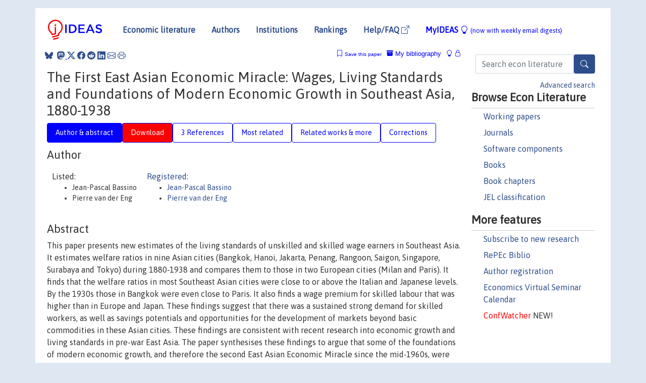

--- FILE ---
content_type: text/html; charset=UTF-8
request_url: https://ideas.repec.org/p/auu/hpaper/098.html
body_size: 10741
content:
<!DOCTYPE html> 
<HTML lang="en">
<HEAD>
<TITLE>The First East Asian Economic Miracle: Wages, Living Standards and Foundations of Modern Economic Growth in Southeast Asia, 1880-1938</TITLE>
    <meta charset="utf-8">
    <meta http-equiv="X-UA-Compatible" content="IE=edge">
    <meta name="viewport" content="width=device-width, initial-scale=1.0">
    <link rel="stylesheet" href="https://maxcdn.bootstrapcdn.com/bootstrap/4.0.0/css/bootstrap.min.css" integrity="sha384-Gn5384xqQ1aoWXA+058RXPxPg6fy4IWvTNh0E263XmFcJlSAwiGgFAW/dAiS6JXm" crossorigin="anonymous">
    <link rel="stylesheet" href="https://cdn.jsdelivr.net/npm/bootstrap-icons@1.13.1/font/bootstrap-icons.min.css" integrity="sha256-pdY4ejLKO67E0CM2tbPtq1DJ3VGDVVdqAR6j3ZwdiE4=" crossorigin="anonymous">
    <link rel="stylesheet" href="/css/font-awesome.min.css">
<!--    <link rel="stylesheet" href="https://cdn.jsdelivr.net/npm/fork-awesome@1.2.0/css/fork-awes
ome.min.css" integrity="sha256-XoaMnoYC5TH6/+ihMEnospgm0J1PM/nioxbOUdnM8HY=" crossorigin="anonymous">-->
<!--    <link rel="stylesheet" href="https://site-assets.fontawesome.com/releases/v6.2.0/css/all.css" />-->
    <link href="/css/normalnew.css" rel="stylesheet" type="text/css"/>
    <link href="/css/pushy.css" rel="stylesheet" type="text/css"/>
    <link rel="icon" type="image.jpg" href="/favicon.ico">
<!--[if lte IE 9]>
  <script src="/css/html5shiv.min.js"></script>
  <script src="/css/respond.min.js"></script>
<![endif]-->
  <script type='text/javascript'>
    var captchaContainer = null;
    var loadCaptcha = function() {
      captchaContainer = grecaptcha.render('captcha_container', {
        'sitekey' : '6LdQebIaAAAAACSKxvbloyrkQ_q-MqhOAGgD5PQV',
        'callback' : function(response) {
          console.log(response);
        }
      });
    };
  </script>

<META NAME="handle" CONTENT="RePEc:auu:hpaper:098"><META NAME="description" CONTENT="Downloadable! This paper presents new estimates of the living standards of unskilled and skilled wage earners in Southeast Asia. It estimates welfare ratios in nine Asian cities (Bangkok, Hanoi, Jakarta, Penang, Rangoon, Saigon, Singapore, Surabaya and Tokyo) during 1880-1938 and compares them to those in two European cities (Milan and Paris). It finds that the welfare ratios in most Southeast Asian cities were close to or above the Italian and Japanese levels. By the 1930s those in Bangkok were even close to Paris. It also finds a wage premium for skilled labour that was higher than in Europe and Japan. These findings suggest that there was a sustained strong demand for skilled workers, as well as savings potentials and opportunities for the development of markets beyond basic commodities in these Asian cities. These findings are consistent with recent research into economic growth and living standards in pre-war East Asia. The paper synthesises these findings to argue that some of the foundations of modern economic growth, and therefore the second East Asian Economic Miracle since the mid-1960s, were being established before World War II. But it took most countries in Southeast Asia until the 1960s and after to draw the full benefits from these preconditions when their processes of modern economic growth accelerated.">
<META NAME="keywords" CONTENT="East Asian Economic Miracle; welfare; wages; Southeast Asia">
<META NAME="jel_code" CONTENT="I31; J30; N35">
<META NAME="author" CONTENT="Jean-Pascal Bassino & Pierre van der Eng">
<META NAME="author_shortid" CONTENT="pba1442; pva107">
<META NAME="title" CONTENT="The First East Asian Economic Miracle: Wages, Living Standards and Foundations of Modern Economic Growth in Southeast Asia, 1880-1938">
<META NAME="download" CONTENT="1">
<META NAME="freedownload" CONTENT="1">
<META NAME="date" CONTENT="2021-02-02">
<META NAME="citation_publication_date" CONTENT="2021/10">
<META NAME="citation_authors" content="Jean-Pascal Bassino; Pierre van der Eng">
<META NAME="citation_title" content="The First East Asian Economic Miracle: Wages, Living Standards and Foundations of Modern Economic Growth in Southeast Asia, 1880-1938">
<META NAME="citation_abstract" content="This paper presents new estimates of the living standards of unskilled and skilled wage earners in Southeast Asia. It estimates welfare ratios in nine Asian cities (Bangkok, Hanoi, Jakarta, Penang, Rangoon, Saigon, Singapore, Surabaya and Tokyo) during 1880-1938 and compares them to those in two European cities (Milan and Paris). It finds that the welfare ratios in most Southeast Asian cities were close to or above the Italian and Japanese levels. By the 1930s those in Bangkok were even close to Paris. It also finds a wage premium for skilled labour that was higher than in Europe and Japan. These findings suggest that there was a sustained strong demand for skilled workers, as well as savings potentials and opportunities for the development of markets beyond basic commodities in these Asian cities. These findings are consistent with recent research into economic growth and living standards in pre-war East Asia. The paper synthesises these findings to argue that some of the foundations of modern economic growth, and therefore the second East Asian Economic Miracle since the mid-1960s, were being established before World War II. But it took most countries in Southeast Asia until the 1960s and after to draw the full benefits from these preconditions when their processes of modern economic growth accelerated.">
<META NAME="citation_publisher" content="Centre for Economic History, Research School of Economics, Australian National University">
<META NAME="citation_journal_title" content="CEH Discussion Papers">
<META NAME="citation_keywords" content="East Asian Economic Miracle; welfare; wages; Southeast Asia">
<META NAME="citation_abstract_html_url" content="https://ideas.repec.org/p/auu/hpaper/098.html">
<META NAME="citation_abstract_pdf_url" content="https://ideas.repec.org/p/auu/hpaper/098.html">
<META NAME="redif-type" content="paper">
<META NAME="citation_type" content="redif-paper">
<META NAME="citation_technical_report_number" content="05">
<META NAME="citation_year" content="2021">
<META NAME="twitter:card" content="summary_large_image">
<META NAME="twitter:site" content="@repec_org">
<META NAME="twitter:title" content="The First East Asian Economic Miracle: Wages, Living Standards and Fou">
<META NAME="twitter:description" content="This paper presents new estimates of the living standards of unskilled and skilled wage earners in Southeast Asia. It estimates welfare ratios in nine Asian cities (Bangkok, Hanoi, Jakarta, Penang, Ra">
<META NAME="twitter:image" content="https://ideas.repec.org/cgi-bin/twimage.cgi?p&auu:hpaper:098">
<META PROPERTY="og:type" content="article">
<META PROPERTY="og:title" content="The First East Asian Economic Miracle: Wages, Living Standar">
<META PROPERTY="og:description" content="This paper presents new estimates of the living standards of unskilled and skilled wage earners in Southeast Asia. It estimates welfare ratios in nine Asian cities (Bangkok, Hanoi, Jakarta, Penang, Ra">
<META PROPERTY="og:url" content="https://ideas.repec.org//p/auu/hpaper/098.html">
<META PROPERTY="og:image" content="https://ideas.repec.org/cgi-bin/twimage.cgi?p&auu:hpaper:098">
<script type="application/ld+json">
    {
	"@context": "http://schema.org",
	"@graph": [
	  {
	    "@id": "#periodical",
	    "@type": "Periodical",
	    "name": "CEH Discussion Papers",
	    "publisher": "Centre for Economic History, Research School of Economics, Australian National University",
	    "url": "https://ideas.repec.org/s/auu/hpaper.html",
	    "requiresSubscription": "false"
          },
	  {
	    "@id": "#number",
	    "@type": "PublicationIssue",
	    "datePublished": "2021-10",
	    "issueNumber": "05"
          },
	  {
	    "@id": "#article",
	    "@type": "ScholarlyArticle",
 	    "name": "The First East Asian Economic Miracle: Wages, Living Standards and Foundations of Modern Economic Growth in Southeast Asia, 1880-1938",
	    "url": "https://ideas.repec.org//p/auu/hpaper/098.html",
	    "description": "This paper presents new estimates of the living standards of unskilled and skilled wage earners in Southeast Asia. It estimates welfare ratios in nine Asian cities (Bangkok, Hanoi, Jakarta, Penang, Rangoon, Saigon, Singapore, Surabaya and Tokyo) during 1880-1938 and compares them to those in two European cities (Milan and Paris). It finds that the welfare ratios in most Southeast Asian cities were close to or above the Italian and Japanese levels. By the 1930s those in Bangkok were even close to Paris. It also finds a wage premium for skilled labour that was higher than in Europe and Japan. These findings suggest that there was a sustained strong demand for skilled workers, as well as savings potentials and opportunities for the development of markets beyond basic commodities in these Asian cities. These findings are consistent with recent research into economic growth and living standards in pre-war East Asia. The paper synthesises these findings to argue that some of the foundations of modern economic growth, and therefore the second East Asian Economic Miracle since the mid-1960s, were being established before World War II. But it took most countries in Southeast Asia until the 1960s and after to draw the full benefits from these preconditions when their processes of modern economic growth accelerated.",
	    "keywords": "East Asian Economic Miracle; welfare; wages; Southeast Asia",
	    "author": "Jean-Pascal Bassino & Pierre van der Eng",
	    "isPartOf": [
	      {	
	        "@id": "#periodical"
	      },
	      {
	        "@id": "#number"
	      }
	    ]
	 }
      ]
    }
    </script>
    </HEAD><BODY>
<!-- Google tag (gtag.js) -->
<script async src="https://www.googletagmanager.com/gtag/js?id=G-G63YGSJVZ7"></script>
<script>
  window.dataLayer = window.dataLayer || [];
  function gtag(){dataLayer.push(arguments);}
  gtag('js', new Date());

  gtag('config', 'G-G63YGSJVZ7');
</script>

<div class="container">
    <div id="header" class="row">
      <nav class="navbar navbar-collapse navbar-expand-md" role="navigation">
          <a class="navbar-brand" href="/">
            <img width="125" src="/ideas4.jpg" border="0" alt="IDEAS home">
          </a>
	<button class="navbar-toggler" type="button" data-bs-toggle="collapse" data-toggle="collapse" data-target="#mobilesearch" aria-controls="mobilesearch" aria-expanded="false" aria-label="Toggle navigation">
	  <span class="navbar-toggler-icon"><i class="bi-search"></i></span>
	</button>
	<div class="collapse" id="mobilesearch">
	  <div class="form-inline">
	  <form method="POST" action="/cgi-bin/htsearch2" id="mobilesearch" role="search" class="card card-body">
            <div class="input-group">
              <input class="form-control" type="text" name="q" value="" placeholder="Search econ literature">
              <span class="input-group-btn">
		<button type="submit" class="btn" style="background-color: #2d4e8b; color: white;" aria-label="Search">
                <i class="bi-search"></i>
              </button>
		<!--<input class="btn btn-default btn-lg fa" type="submit" value="&#xf002;" style="color:white;background-color:#2d4e8b;">-->
              </span>
            </div>
            <a href="/search.html" class="advanced-search">Advanced search</a>
	  </form>
	  </div>
	  </div>
	<button class="navbar-toggler" type="button" data-bs-toggle="collapse" data-toggle="collapse" data-target="#mobilemenu" aria-controls="mobilemenu" aria-expanded="false" aria-label="Toggle navigation">
	  <span class="navbar-toggler-icon"><i class="bi bi-list"></i></span>
	</button>
	<div class="collapse" id="mobilemenu">
          <ul class="navbar-nav mr-auto">
            <li class="nav-item">
	      <a class="nav-link" href="/">Economic literature:</a> <a href="/i/p.html">papers</A>, <a href="/i/a.html">articles</A>, <a href="/i/c.html">software</A>, <a href="/i/h.html">chapters</A>, <a href="/i/b.html">books</A>.
	    </li>
            <li class="nav-item">
              <a class="nav-link" href="/i/e.html">Authors</a>
	    </li>
            <li class="nav-item">
              <a class="nav-link" href="http://edirc.repec.org/">Institutions</a>
	    </li>
            <li class="nav-item">
	      <a class="nav-link" href="/top/">Rankings</a>
	    </li>
            <li class="nav-item">
	      <a class="nav-link" href="/help.html" target="_blank">Help/FAQ  <i class="bi bi-box-arrow-up-right"></i></a>
	    </li>
            <li class="nav-item">
	      <a class="nav-link" href="/cgi-bin/myideas.cgi">MyIDEAS <I class="bi bi-lightbulb"></I></a>
	    </li>
	    <li class="nav-item">
	      <span class="nav-text">More options at page bottom</span>
	    </li>
          </ul>
	</div>
	<div class="d-none d-md-inline">
          <ul class="nav nav-fill" id="topnav">
            <li class="nav-item">
	      <a class="nav-link" href="/">Economic literature</a>
	    </li>
            <li class="nav-item">
              <a class="nav-link" href="/i/e.html">Authors</a>
	    </li>
            <li class="nav-item">
              <a class="nav-link" href="http://edirc.repec.org/">Institutions</a>
	    </li>
            <li class="nav-item">
	      <a class="nav-link" href="/top/">Rankings</a>
	    </li>
            <li class="nav-item">
	      <a class="nav-link" href="/help.html" target="_blank">Help/FAQ  <i class="bi bi-box-arrow-up-right"></i></a>
	    </li>
            <li class="nav-item">
	      <a class="nav-link" href="/cgi-bin/myideas.cgi" style="color:blue;">MyIDEAS <I class="bi bi-lightbulb"></I> <small>(now with weekly email digests)</small></a>
	    </li>
          </ul>
        </div>
      </nav>
    </div>
    
    
    <div class="row">
      <div class="col-12" style="margin-top: -10px;">
	
	
	<div id="sidebar" class="sidebar-nav-fixed pull-right d-none d-print-none d-md-inline col-md-3">
	  <div class="inline-form">
	  <form method="POST" action="/cgi-bin/htsearch2" id="topsearch" role="search" class="navbar-form navbar-right">
            <div class="input-group">
              <input class="form-control" type="text" name="q" value="" placeholder="Search econ literature">
              <button type="submit" class="btn" style="background-color: #2d4e8b; color: white;" aria-label="Search">
                <i class="bi-search"></i>
              </button>
	      <!--<input class="btn fa" type="submit" value="&#xf002;" style="color:white;background-color:#2d4e8b;">-->
            </div>
            <a href="/search.html" class="advanced-search">Advanced search</a>
	  </form>
	  </div>
	  <div id="menu">
            <h3>Browse Econ Literature</h3>
            <ul>
              <li><a href="/i/p.html">Working papers</a></li>
              <li><a href="/i/a.html">Journals</a></li>
              <li><a href="/i/c.html">Software components</a></li>
              <li><a href="/i/b.html">Books</a></li>
              <li><a href="/i/h.html">Book chapters</a></li>
              <li><a href="/j/">JEL classification</a></li>
            </ul>
	    
            <h3>More features</h3>
            <ul>
	      <li><a href="http://nep.repec.org/">Subscribe to new research</a></li>
	      <li><a href="https://biblio.repec.org/">RePEc Biblio</a></li>
	      <li><a href="https://authors.repec.org/">Author registration</a></li>
	      <li><a href="/v/">Economics Virtual Seminar Calendar</a></li>
	      <li><a href="https://confwatcher.b2ideas.eu/"><font color="red">ConfWatcher</font></a> NEW!</li>
            </ul>
	  </div>
	</div>
	<div class="d-none d-print-block">
	  <img width="145" src="/ideas4.jpg" border="0" alt="IDEAS home"> Printed from https://ideas.repec.org/p/auu/hpaper/098.html 
	</div>
	
	<div id="main" class="col-12 col-md-9">
	  <div class="site-overlay"></div>
	  <div class="d-print-none">
	    
<div id="messages" class="col-xs-12">
<span class="share-block">
            &nbsp;<a href="https://bsky.app/intent/compose?text=Found%20on%20RePEc/IDEAS:%20https://ideas.repec.org//p/auu/hpaper/098.html%20&#128161;" target="_NEW"><i class="bi bi-bluesky"></i></a>&nbsp;
            <share-to-mastodon message="Found on RePEc/IDEAS:" url='https://ideas.repec.org//p/auu/hpaper/098.html'><font color="#2d4e8b"><i class="bi bi-mastodon"></i></font></share-to-mastodon>
            <a class="share-twitter bi bi-twitter-x" href="#" title="Share on Twitter"></a>
            <a class="share-facebook bi bi-facebook" href="#" title="Share on Facebook"></a>
            <a class="share-reddit bi bi-reddit" href="#" title="Share on Reddit"></a>
            <a class="share-linkedin bi bi-linkedin" href="#"  title="Share on LinkedIn"></a>
            <a class="share-email bi bi-envelope" href="#"  title="Share by Email"></a>
            <a class="share-print bi bi-printer" href="#" title="Print this page"></a>














<span id="myideas">

<a href="/cgi-bin/myideas.cgi" data-bs-toggle="tooltip" data-toggle="tooltip" title="MyIDEAS: not logged in">
<i class="bi bi-lightbulb"></i>
<i class="bi bi-lock"></i>&nbsp;</a>


 <A HREF="/cgi-bin/myideas.cgi#myibiblio1unassigned"><I class="bi bi-archive-fill"></I>&nbsp;My&nbsp;bibliography</A> 
 <i class="bi bi-bookmark"></i>&nbsp;<span onclick="loadDoc('https://ideas.repec.org/cgi-bin/myiadd2.cgi',myFunction);return true;">Save this paper</span>




</span>
<script>
function loadDoc(url,cfunc) {
  var xhttp = new XMLHttpRequest();
  xhttp.onreadystatechange = function() {
    if (xhttp.readyState == 4 && xhttp.status == 200) {
      cfunc(xhttp);
    }
  };
  xhttp.open("GET", url, true);
  xhttp.send();
}
function myFunction(xhttp) {
  document.getElementById("response").innerHTML = xhttp.responseText;
}
</script><span id="response"></span>
</div>


	  </div>
	  <div id="content-block">
	    
	    

<div id="title">
<h1>The First East Asian Economic Miracle: Wages, Living Standards and Foundations of Modern Economic Growth in Southeast Asia, 1880-1938</h1></div>
<div>
<ul class="nav nav-pills" id="myTab" role="tablist">
  <li class="nav-item">
    <a class="nav-link active" id="author-abstract-tab" data-toggle="tab" href="#author-abstract" role="tab" aria-controls="author-abstract" aria-selected="true">Author & abstract</a>
  </li>
  <li class="nav-item">
    <a class="nav-link download-tab" id="download-tab" data-toggle="tab" href="#download" role="tab" aria-controls="download" aria-selected="false">Download</a>
  </li>
  <li class="nav-item">
    <a class="nav-link" id="refs-tab" data-toggle="tab" href="#refs" role="tab" aria-controls="refs" aria-selected="false">3 References</a>
  </li>
          <li class="nav-item">
    <a class="nav-link" id="mrel-tab" data-toggle="tab" href="#mrel" role="tab" aria-controls="mrel" aria-selected="false">Most related</a>
  </li>
  <li class="nav-item">
    <a class="nav-link" id="more-tab" data-toggle="tab" href="#more" role="tab" aria-controls="more" aria-selected="false">Related works & more</a>
  </li>
  <!-- Placeholder usernotes pill-->
  <li class="nav-item">
    <a class="nav-link" id="correct-tab" data-toggle="tab" href="#correct" role="tab" aria-controls="correct" aria-selected="false">Corrections</a>
  </li>
</ul>
    

<div class="tab-content" id="myTabContent">
  <div class="tab-pane fade show active" id="author-abstract" role="tabpanel" aria-labelledby="author-abstract-tab">

<h2>Author</h2>
    <div id="author-body">
      <div id="authortable">
        <div id="listed-authors">Listed:
          <ul id="authorlist"><li class="authorname">Jean-Pascal Bassino</li>
<li class="authorname">Pierre van der Eng</li>
</ul></div><div id="registered-authors"> <a href="https://authors.repec.org/">Registered:</a> <ul id="authorregistered"><li><a href="/f/pba1442.html">Jean-Pascal  Bassino </A></li>
<li><a href="/e/pva107.html">Pierre  van der Eng </A></li>
</ul>
</div>
</div>
</div>


<h2 style="clear:left">Abstract</h2><div id="abstract-body">This paper presents new estimates of the living standards of unskilled and skilled wage earners in Southeast Asia. It estimates welfare ratios in nine Asian cities (Bangkok, Hanoi, Jakarta, Penang, Rangoon, Saigon, Singapore, Surabaya and Tokyo) during 1880-1938 and compares them to those in two European cities (Milan and Paris). It finds that the welfare ratios in most Southeast Asian cities were close to or above the Italian and Japanese levels. By the 1930s those in Bangkok were even close to Paris. It also finds a wage premium for skilled labour that was higher than in Europe and Japan. These findings suggest that there was a sustained strong demand for skilled workers, as well as savings potentials and opportunities for the development of markets beyond basic commodities in these Asian cities. These findings are consistent with recent research into economic growth and living standards in pre-war East Asia. The paper synthesises these findings to argue that some of the foundations of modern economic growth, and therefore the second East Asian Economic Miracle since the mid-1960s, were being established before World War II. But it took most countries in Southeast Asia until the 1960s and after to draw the full benefits from these preconditions when their processes of modern economic growth accelerated.</div>
<h2>Suggested Citation</h2>
<div id="biblio-body">
<LI class="list-group-item downfree"> Jean-Pascal Bassino & Pierre van der Eng, 2021.
 "<B><A HREF="/p/auu/hpaper/098.html">The First East Asian Economic Miracle: Wages, Living Standards and Foundations of Modern Economic Growth in Southeast Asia, 1880-1938</A></B>,"
<A HREF="/s/auu/hpaper.html">CEH Discussion Papers</A> 
05, Centre for Economic History, Research School of Economics, Australian National University.
</li>
Handle: <i style="word-break:break-all">RePEc:auu:hpaper:098</i>
<form method="post" action="/cgi-bin/refs.cgi" target="refs" class="form-inline" role="form" style="margin-bottom: 10px;">
<input type="hidden" name="handle" value="RePEc:auu:hpaper:098">
<div class="pull-left" style="padding-right: 2px;">
<input type="submit" class="btn btn-default fa" name="ref" value="Export reference &#xf08e;"> as
</div>
<div class="col-xs-8" style="padding-left: 0;">
<select name="output" size="1">
<option value="0">HTML</option>
<option value="0.5">HTML with abstract</option>
<option value="1">plain text</option>
<option value="1.5">plain text with abstract</option>
<option value="2">BibTeX</option>
<option value="3">RIS (EndNote, RefMan, ProCite)</option>
<option value="4">ReDIF</option>
<option value="6">JSON</option>
</select> 
</div>
</form></div>
   </div>
  <div class="tab-pane fade" id="download" role="tabpanel" aria-labelledby="download-tab">
    <h2>Download full text from publisher</h2><p></p>
       <FORM METHOD=GET ACTION="/cgi-bin/get_doc.cgi" target="_blank">
       <INPUT TYPE=HIDDEN NAME="urn" VALUE="RePEc:auu:hpaper:098"><INPUT TYPE="radio" NAME="url" VALUE="https://cbe.anu.edu.au/researchpapers/CEH/WP202105.pdf" checked><B>File URL:</B> <span style="word-break:break-all">https://cbe.anu.edu.au/researchpapers/CEH/WP202105.pdf</span><BR><B>Download Restriction:</B> no<BR>
<font size="+2" color="red">---><INPUT TYPE="SUBMIT" class="btn fa" VALUE="Download the selected file &#xf08e;" style="color:white;background-color:#2d4e8b;"><---</font></FORM><P>
</div>

  <div class="tab-pane fade" id="refs" role="tabpanel" aria-labelledby="refs-tab"><h2>References listed on IDEAS</h2><form method="post" action="/cgi-bin/refs.cgi" target="refs" class="form-inline" role="form" style="margin-bottom: 10px;">
<input type="hidden" name="handle" value="repec:bla:ehsrev:v:68:y:2015:i:1:p:23-47#repec:eee:exehis:v:47:y:2010:i:3:p:310-324#repec:eee:exehis:v:39:y:2002:i:1:p:88-112">
<div class="pull-left" style="padding-right: 2px;">
<input type="submit" class="btn btn-default fa" name="ref" value="Export references &#xf08e;"> as
</div>
<div class="col-xs-8" style="padding-left: 0;">
<select name="output" size="1">
<option value="0">HTML</option>
<option value="0.5">HTML with abstract</option>
<option value="1">plain text</option>
<option value="1.5">plain text with abstract</option>
<option value="2">BibTeX</option>
<option value="3">RIS (EndNote, RefMan, ProCite)</option>
<option value="4">ReDIF</option>
<option value="6">JSON</option>
</select> 
</div>
</form>
<ol class="list-group"><LI class="list-group-item downgate">  Chandra, Siddharth, 2002.
"<B><A HREF="/a/eee/exehis/v39y2002i1p88-112.html">Race, Inequality, and Anti-Chinese Violence in the Netherlands Indies</A></B>,"
<A HREF="/s/eee/exehis.html">Explorations in Economic History</A>, Elsevier, vol. 39(1), pages 88-112, January.
<LI class="list-group-item downgate">  Marks, Daan, 2010.
"<B><A HREF="/a/eee/exehis/v47y2010i3p310-324.html">Unity or diversity? On the integration and efficiency of rice markets in Indonesia, c. 1920-2006</A></B>,"
<A HREF="/s/eee/exehis.html">Explorations in Economic History</A>, Elsevier, vol. 47(3), pages 310-324, July.
<LI class="list-group-item downgate">  Myung Soo Cha, 2015.
"<B><A HREF="/a/bla/ehsrev/v68y2015i1p23-47.html">Unskilled wage gaps within the Japanese Empire</A></B>,"
<A HREF="/s/bla/ehsrev.html">Economic History Review</A>, Economic History Society, vol. 68(1), pages 23-47, February.
</ol>
<A TARGET="_blank" HREF="http://citec.repec.org/cgi-bin/get_data.pl?h=RePEc:auu:hpaper:098&o=all"><B>Full references</B> <i class="fa fa-external-link"></i></A> (including those not matched with items on IDEAS)<P>
</div>

 <div class="tab-pane fade" id="mrel" role="tabpanel" aria-labelledby="mrel-tab">
    <h2>Most related items</H2>
These are the items that most often cite the same works as this one and are cited by the same works as this one.
<ol class="list-group"><LI class="list-group-item downgate">  Chilosi, David & Federico, Giovanni, 2015.
"<B><A HREF="/a/eee/exehis/v57y2015icp1-18.html">Early globalizations: The integration of Asia in the world economy, 1800–1938</A></B>,"
<A HREF="/s/eee/exehis.html">Explorations in Economic History</A>, Elsevier, vol. 57(C), pages 1-18.

<div class="otherversion"><UL>
<LI class="list-group-item downfree"> David Chilosi & Giovanni Federico, 2013.
 "<B><A HREF="/p/ehs/wpaper/13020.html">Early globalizations: The integration of Asia in the world economy, c. 1800-1938</A></B>,"
<A HREF="/s/ehs/wpaper.html">Working Papers</A> 
13020, Economic History Society.

<LI class="list-group-item downfree"> Chilosi, David & Federico, Giovanni, 2015.
 "<B><A HREF="/p/ehl/lserod/64785.html">Early globalizations: the integration of Asia in the world economy, 1800–1938</A></B>,"
<A HREF="/s/ehl/lserod.html">LSE Research Online Documents on Economics</A> 
64785, London School of Economics and Political Science, LSE Library.


</UL></div>
<LI class="list-group-item downfree"> BASSINO, Jean-Pascal & van der ENG, Pierre, 2016.
 "<B><A HREF="/p/hit/hiasdp/hias-e-28.html">Asia's 'Little Divergence' in the 20th Century: Evidence from PPP-based direct estimates of GDP per capita, 1913-1969</A></B>,"
<A HREF="/s/hit/hiasdp.html">Discussion paper series</A> 
HIAS-E-28, Hitotsubashi Institute for Advanced Study, Hitotsubashi University.
<LI class="list-group-item downfree">  Ewout Frankema & Marlous van Waijenburg, 2023.
"<B><A HREF="/a/bla/ehsrev/v76y2023i3p941-978.html">What about the race between education and technology in the Global South? Comparing skill premiums in colonial Africa and Asia</A></B>,"
<A HREF="/s/bla/ehsrev.html">Economic History Review</A>, Economic History Society, vol. 76(3), pages 941-978, August.
<LI class="list-group-item downfree">  Thanyaporn Chankrajang & Jessica Vechbanyongratana, 2021.
"<B><A HREF="/a/bla/ehsrev/v74y2021i1p138-163.html">Land, ladies, and the law: a case study on women's land rights and welfare in Southeast Asia in the nineteenth century</A></B>,"
<A HREF="/s/bla/ehsrev.html">Economic History Review</A>, Economic History Society, vol. 74(1), pages 138-163, February.
<LI class="list-group-item downfree">  Laura Panza, 2024.
"<B><A HREF="/a/bla/ehsrev/v77y2024i2p584-611.html">From a common empire to colonial rule: Commodity market disintegration in the Near East</A></B>,"
<A HREF="/s/bla/ehsrev.html">Economic History Review</A>, Economic History Society, vol. 77(2), pages 584-611, May.

<div class="otherversion"><UL>
<LI class="list-group-item downgate"> Panza, Laura, 2020.
 "<B><A HREF="/p/cpr/ceprdp/15434.html">From a common empire to colonial rule: commodity market disintegration in the Near East</A></B>,"
<A HREF="/s/cpr/ceprdp.html">CEPR Discussion Papers</A> 
15434, C.E.P.R. Discussion Papers.



</UL></div>
<LI class="list-group-item downfree"> Brunt, Liam & Cannon, Edmund, 2013.
 "<B><A HREF="/p/hhs/nhheco/2013_012.html">Integration in the English wheat market 1770-1820</A></B>,"
<A HREF="/s/hhs/nhheco.html">Discussion Paper Series in Economics</A> 
12/2013, Norwegian School of Economics, Department of Economics.

<div class="otherversion"><UL>
<LI class="list-group-item downgate"> Cannon, Edmund & Brunt, Liam, 2013.
 "<B><A HREF="/p/cpr/ceprdp/9504.html">Integration in the English wheat market 1770-1820</A></B>,"
<A HREF="/s/cpr/ceprdp.html">CEPR Discussion Papers</A> 
9504, C.E.P.R. Discussion Papers.


</UL></div>
<LI class="list-group-item downgate">  de Pleijt, Alexandra M. & Frankema, Ewout, 2025.
"<B><A HREF="/a/eee/deveco/v176y2025ics0304387825000574.html">The deeper roots of human capital formation and economic development in Southeast Asia, 1900–2000</A></B>,"
<A HREF="/s/eee/deveco.html">Journal of Development Economics</A>, Elsevier, vol. 176(C).
<LI class="list-group-item downfree">  Ji Yeon Hong & Christopher Paik, 2018.
"<B><A HREF="/a/bla/ehsrev/v71y2018i3p938-964.html">Colonization and education: exploring the legacy of local elites in Korea</A></B>,"
<A HREF="/s/bla/ehsrev.html">Economic History Review</A>, Economic History Society, vol. 71(3), pages 938-964, August.
<LI class="list-group-item downfree">  Pierre Van Der Eng, 2010.
"<B><A HREF="/a/bla/ozechr/v50y2010i1p62-79.html">Market Responses To Climate Stress: Rice In Java In The 1930s</A></B>,"
<A HREF="/s/bla/ozechr.html">Australian Economic History Review</A>, Economic History Society of Australia and New Zealand, vol. 50(1), pages 62-79, March.

<div class="otherversion"><UL>
<LI class="list-group-item downfree"> Pierre van der Eng, 2009.
 "<B><A HREF="/p/acb/cbeeco/2009-509.html">Market Responses to Climate Stress: Rice in Java in the 1930s</A></B>,"
<A HREF="/s/acb/cbeeco.html">ANU Working Papers in Economics and Econometrics</A> 
2009-509, Australian National University, College of Business and Economics, School of Economics.



</UL></div>
<LI class="list-group-item downfree"> Suranjan Weeraratne, 2010.
 "<B><A HREF="/p/unu/wpaper/wp-2010-055.html">Ethnic Entrepreneurs and Collective Violence: Assessing Spatial Variations in Anti-Chinese Rioting within Jakarta during the May 1998 Riots</A></B>,"
<A HREF="/s/unu/wpaper.html">WIDER Working Paper Series</A> 
wp-2010-055, World Institute for Development Economic Research (UNU-WIDER).
<LI class="list-group-item downfree"> Suranjan Weeraratne, 2010.
 "<B><A HREF="/p/unu/wpaper/wp2010-55.html">Ethnic Entrepreneurs and Collective Violence: Assessing Spatial Variations in Anti- Chinese Rioting within Jakarta during the May 1998 Riots</A></B>,"
<A HREF="/s/unu/wpaper.html">WIDER Working Paper Series</A> 
055, World Institute for Development Economic Research (UNU-WIDER).
</ol>
</div>

  <div class="tab-pane fade" id="more" role="tabpanel" aria-labelledby="more-tab">
    <H2> More about this item</H2>  <h3>Keywords</h3><form action="/cgi-bin/htsearch2" method="post" class="inline"><input type="hidden" name="q" value="East Asian Economic Miracle"><button type="submit" value="submit" class="link-button">East Asian Economic Miracle</button></form>; <form action="/cgi-bin/htsearch2" method="post" class="inline"><input type="hidden" name="q" value="welfare"><button type="submit" value="submit" class="link-button">welfare</button></form>; <form action="/cgi-bin/htsearch2" method="post" class="inline"><input type="hidden" name="q" value="wages"><button type="submit" value="submit" class="link-button">wages</button></form>; <form action="/cgi-bin/htsearch2" method="post" class="inline"><input type="hidden" name="q" value="Southeast Asia"><button type="submit" value="submit" class="link-button">Southeast Asia</button></form>; <form action="/cgi-bin/htsearch2" method="post" class="inline"><input type="hidden" name="q" value="East Asian Economic Miracle welfare wages Southeast Asia "><button type="submit" value="submit" class="link-button">All these keywords</button></form><H3><A HREF="/j/">JEL</A> classification:</h3>
 <UL> <LI><A HREF="/j/I31.html"><B>I31</B></A> - Health, Education, and Welfare - - Welfare, Well-Being, and Poverty - - - General Welfare, Well-Being</LI>
 <LI><A HREF="/j/J30.html"><B>J30</B></A> - Labor and Demographic Economics - - Wages, Compensation, and Labor Costs - - - General</LI>
 <LI><A HREF="/j/N35.html"><B>N35</B></A> - Economic History - - Labor and Consumers, Demography, Education, Health, Welfare, Income, Wealth, Religion, and Philanthropy - - - Asia including Middle East</LI>
 </UL><P>
<h3>NEP fields</h3>
 This paper has been announced in the following <A HREF="http://nep.repec.org/">NEP Reports</A>:
 <UL><LI><A HREF="/n/nep-cwa/2021-10-25.html">NEP-CWA-2021-10-25</A> (Central and Western Asia)</LI>
<LI><A HREF="/n/nep-his/2021-10-25.html">NEP-HIS-2021-10-25</A> (Business, Economic and Financial History)</LI>
<LI><A HREF="/n/nep-lma/2021-10-25.html">NEP-LMA-2021-10-25</A> (Labor Markets - Supply, Demand, and Wages)</LI>
<LI><A HREF="/n/nep-sea/2021-10-25.html">NEP-SEA-2021-10-25</A> (South East Asia)</LI>
</UL>
<h3>Statistics</h3>
 <A      HREF="http://logec.repec.org/scripts/paperstat.pl?h=RePEc:auu:hpaper:098">Access and download statistics</A>
</div>

<!-- placeholder usernotes tab-->
 <div class="tab-pane fade" id="correct" role="tabpanel" aria-labelledby="correct-tab">
    <h2>Corrections</H2>
    <P>All material on this site has been provided by the respective publishers and authors. You can help correct errors and omissions. When requesting a correction, please mention this item's handle: <I style="word-break:break-all;">RePEc:auu:hpaper:098</I>. See <A HREF="/corrections.html">general information</A> about how to correct material in RePEc.
      </P><P>
      If you have authored this item and are not yet registered with RePEc, we encourage you to do it <A HREF="https://authors.repec.org/new-user">here</A>. This allows to link your profile to this item. It also allows you to accept potential citations to this item that we are uncertain about.
      </P><p>If <A HREF="http://citec.repec.org/" target ="_blank">CitEc <i class="fa fa-external-link"></i></a> recognized a bibliographic reference but did not link an item in RePEc to it, you can help with <A HREF="http://citec.repec.org/cgi-bin/get_data.pl?h=RePEc:auu:hpaper:098&o=all" target="_blank">this form <I class="fa fa-external-link"></I></A>.</p><P>
      If you know of missing items citing this one, you can help us creating those links by adding the relevant references in the same way as above, for each refering item. If you are a registered author of this item, you may also want to check the "citations" tab in your <a href="https://authors.repec.org/">RePEc Author Service</A> profile, as there may be some citations waiting for confirmation.
      </P><P>
        For technical questions regarding this item, or to correct its authors, title, abstract, bibliographic or download information, contact: the person in charge (email available below). General contact details of provider: <A HREF="https://edirc.repec.org/data/chanuau.html" target="_blank" style="word-break:break-all;">https://edirc.repec.org/data/chanuau.html <i class="fa fa-external-link"></i></A>.

<div id="viewemail">
<form id="emailForm" action="/cgi-bin/getemail.cgi" method="POST">
<input type="hidden" name="handle" value="repec:auu:hpaper:m">
<div id="captcha_container"></div>
          <input type="submit" value="View email address">
      </form>
      <script src="https://www.google.com/recaptcha/api.js?onload=loadCaptcha&render=explicit" async defer></script>
<div id="emailResponse"></div>
</div>
</p><p>
      Please note that corrections may take a couple of weeks to filter through
      the various RePEc services.</p>
</div>
</div>
</div>
<div id="footer" class="row d-print-none">
  <div class="col-sm-6 more-services">
    <h3 style="border-bottom: 1px solid #111; position: relative; right:0.9em;">More services and features</h3>
    <div class="row">
      <div class="list-group col">
        <a href="/cgi-bin/myideas.cgi" class="list-group-item">
          <h4 class="list-group-item-heading">MyIDEAS</h4>
          <p class="list-group-item-text">Follow serials, authors, keywords &amp; more</p>
        </a>
        <a href="http://authors.repec.org/" class="list-group-item">
          <h4 class="list-group-item-heading">Author registration</h4>
          <p class="list-group-item-text">Public profiles for Economics researchers</p>
        </a>
        <a href="http://ideas.repec.org/top/" class="list-group-item">
          <h4 class="list-group-item-heading">Rankings</h4>
          <p class="list-group-item-text">Various research rankings in Economics</p>
        </a>
        <a href="http://genealogy.repec.org/" class="list-group-item">
          <h4 class="list-group-item-heading">RePEc Genealogy</h4>
          <p class="list-group-item-text">Who was a student of whom, using RePEc</p>
        </a>
        <a href="http://biblio.repec.org/" class="list-group-item">
          <h4 class="list-group-item-heading">RePEc Biblio</h4>
          <p class="list-group-item-text">Curated articles &amp; papers on economics topics</p>
        </a>
      </div>
      <div class="list-group col">
        <a href="http://mpra.ub.uni-muenchen.de/" class="list-group-item" target="_blank">
          <h4 class="list-group-item-heading">MPRA  <i class="bi bi-box-arrow-up-right"></i></h4>
          <p class="list-group-item-text">Upload your paper to be listed on RePEc and IDEAS</p>
        </a>
        <a href="http://nep.repec.org/" class="list-group-item" target="_blank">
          <h4 class="list-group-item-heading">New papers by email <i class="bi bi-box-arrow-up-right"></i></h4>
          <p class="list-group-item-text">Subscribe to new additions to RePEc</p>
        </a>
        <a href="http://www.econacademics.org/" class="list-group-item">
          <h4 class="list-group-item-heading">EconAcademics</h4>
          <p class="list-group-item-text">Blog aggregator for economics research</p>
        </a>
        <a href="http://plagiarism.repec.org/" class="list-group-item">
          <h4 class="list-group-item-heading">Plagiarism</h4>
          <p class="list-group-item-text">Cases of plagiarism in Economics</p>
        </a>
      </div>
      </div>
    </div>
    <div class="col-sm more-services">
      <h3 style="border-bottom: 1px solid #111;">About RePEc</h3>
      <div class="list-group col">
        <a href="http://repec.org/" class="list-group-item" target="_blank">
	  <h4 class="list-group-item-heading">RePEc home <i class="bi bi-box-arrow-up-right"></i></h4>
	  <p class="list-group-item-text">Initiative for open bibliographies in Economics</p>
	</a>
        <a href="http://blog.repec.org/" class="list-group-item" target="_blank">
          <h4 class="list-group-item-heading">Blog <i class="bi bi-box-arrow-up-right"></i></h4>
          <p class="list-group-item-text">News about RePEc</p>
	</a>
        <a href="/help.html" class="list-group-item" target="_blank">
          <h4 class="list-group-item-heading">Help/FAQ <i class="bi bi-box-arrow-up-right"></i></h4>
          <p class="list-group-item-text">Questions about IDEAS and RePEc</p>
	</a>
        <a href="/team.html" class="list-group-item">
          <h4 class="list-group-item-heading">RePEc team</h4>
          <p class="list-group-item-text">RePEc volunteers</p>
	</a>
        <a href="/archives.html" class="list-group-item">
          <h4 class="list-group-item-heading">Participating archives</h4>
          <p class="list-group-item-text">Publishers indexing in RePEc</p>
	</a>
        <a href="https://ideas.repec.org/privacy.html" class="list-group-item" target="_blank">
          <h4 class="list-group-item-heading">Privacy statement <i class="bi bi-box-arrow-up-right"></i></h4>
	</a>
      </div>
    </div>
    <div class="col-sm more-services">
      <h3 style="border-bottom: 1px solid #111;">Help us</h3>
      <div class="list-group col">
        <a href="/corrections.html" class="list-group-item">
          <h4 class="list-group-item-heading">Corrections</h4>
          <p class="list-group-item-text">Found an error or omission?</p>
	</a>
        <a href="/volunteers.html" class="list-group-item">
          <h4 class="list-group-item-heading">Volunteers</h4>
          <p class="list-group-item-text">Opportunities to help RePEc</p>
	</a>
        <a href="/participate.html" class="list-group-item">
          <h4 class="list-group-item-heading">Get papers listed</h4>
          <p class="list-group-item-text">Have your research listed on RePEc</p>
	</a>
        <a href="/stepbystep.html" class="list-group-item">
          <h4 class="list-group-item-heading">Open a RePEc archive</h4>
          <p class="list-group-item-text">Have your institution's/publisher's output listed on RePEc</p>
	</a>
	<a href="/getdata.html" class="list-group-item">
          <h4 class="list-group-item-heading">Get RePEc data</h4>
          <p class="list-group-item-text">Use data assembled by RePEc</p>
	</a>
      </div>
    </div>
</div>
<div class="row">
  <div class="col-12" style="text-align: center; padding-top: 10px;">
    <div id="sidelogos">
      <a href="https://ideas.repec.org/">IDEAS</a> is a <a href="http://repec.org/" target="_blank">RePEc <i class="bi bi-box-arrow-up-right"></i></a> service. RePEc uses bibliographic data supplied by the respective publishers.
    </div>
  </div>
  
  
</div>
</div>

</div>
<!--<script src="https://code.jquery.com/jquery-3.2.1.slim.min.js" integrity="sha384-KJ3o2DKtIkvYIK3UENzmM7KCkRr/rE9/Qpg6aAZGJwFDMVNA/GpGFF93hXpG5KkN" crossorigin="anonymous"></script>-->
<script src="https://code.jquery.com/jquery-3.2.1.min.js"></script>
<script src="https://cdnjs.cloudflare.com/ajax/libs/popper.js/1.12.9/umd/popper.min.js" integrity="sha384-ApNbgh9B+Y1QKtv3Rn7W3mgPxhU9K/ScQsAP7hUibX39j7fakFPskvXusvfa0b4Q" crossorigin="anonymous"></script>
<script src="https://maxcdn.bootstrapcdn.com/bootstrap/4.0.0/js/bootstrap.min.js" integrity="sha384-JZR6Spejh4U02d8jOt6vLEHfe/JQGiRRSQQxSfFWpi1MquVdAyjUar5+76PVCmYl" crossorigin="anonymous"></script>
<script type="module" src="https://cdn.jsdelivr.net/npm/@justinribeiro/share-to-mastodon@0.2.0/dist/share-to-mastodon.js"></script>
<script src="/css/ideas.js"></script>
<script src="/css/pushy.js"></script>
<script>
$(document).ready(function() {
    // show active tab on reload
    if (location.hash !== '') $('a[href="' + location.hash + '"]').tab('show');

    // remember the hash in the URL without jumping
//    $('a[data-toggle="tab"]').on('shown.bs.tab', function(e) {
//       if(history.pushState) {
//            history.pushState(null, null, '#'+$(e.target).attr('href').substr(1));
//       } else {
//            location.hash = '#'+$(e.target).attr('href').substr(1);
//       }
//    });
});
</script>

</BODY>
</HTML>

--- FILE ---
content_type: text/html; charset=utf-8
request_url: https://www.google.com/recaptcha/api2/anchor?ar=1&k=6LdQebIaAAAAACSKxvbloyrkQ_q-MqhOAGgD5PQV&co=aHR0cHM6Ly9pZGVhcy5yZXBlYy5vcmc6NDQz&hl=en&v=N67nZn4AqZkNcbeMu4prBgzg&size=normal&anchor-ms=20000&execute-ms=30000&cb=83hdm9wqomdt
body_size: 49615
content:
<!DOCTYPE HTML><html dir="ltr" lang="en"><head><meta http-equiv="Content-Type" content="text/html; charset=UTF-8">
<meta http-equiv="X-UA-Compatible" content="IE=edge">
<title>reCAPTCHA</title>
<style type="text/css">
/* cyrillic-ext */
@font-face {
  font-family: 'Roboto';
  font-style: normal;
  font-weight: 400;
  font-stretch: 100%;
  src: url(//fonts.gstatic.com/s/roboto/v48/KFO7CnqEu92Fr1ME7kSn66aGLdTylUAMa3GUBHMdazTgWw.woff2) format('woff2');
  unicode-range: U+0460-052F, U+1C80-1C8A, U+20B4, U+2DE0-2DFF, U+A640-A69F, U+FE2E-FE2F;
}
/* cyrillic */
@font-face {
  font-family: 'Roboto';
  font-style: normal;
  font-weight: 400;
  font-stretch: 100%;
  src: url(//fonts.gstatic.com/s/roboto/v48/KFO7CnqEu92Fr1ME7kSn66aGLdTylUAMa3iUBHMdazTgWw.woff2) format('woff2');
  unicode-range: U+0301, U+0400-045F, U+0490-0491, U+04B0-04B1, U+2116;
}
/* greek-ext */
@font-face {
  font-family: 'Roboto';
  font-style: normal;
  font-weight: 400;
  font-stretch: 100%;
  src: url(//fonts.gstatic.com/s/roboto/v48/KFO7CnqEu92Fr1ME7kSn66aGLdTylUAMa3CUBHMdazTgWw.woff2) format('woff2');
  unicode-range: U+1F00-1FFF;
}
/* greek */
@font-face {
  font-family: 'Roboto';
  font-style: normal;
  font-weight: 400;
  font-stretch: 100%;
  src: url(//fonts.gstatic.com/s/roboto/v48/KFO7CnqEu92Fr1ME7kSn66aGLdTylUAMa3-UBHMdazTgWw.woff2) format('woff2');
  unicode-range: U+0370-0377, U+037A-037F, U+0384-038A, U+038C, U+038E-03A1, U+03A3-03FF;
}
/* math */
@font-face {
  font-family: 'Roboto';
  font-style: normal;
  font-weight: 400;
  font-stretch: 100%;
  src: url(//fonts.gstatic.com/s/roboto/v48/KFO7CnqEu92Fr1ME7kSn66aGLdTylUAMawCUBHMdazTgWw.woff2) format('woff2');
  unicode-range: U+0302-0303, U+0305, U+0307-0308, U+0310, U+0312, U+0315, U+031A, U+0326-0327, U+032C, U+032F-0330, U+0332-0333, U+0338, U+033A, U+0346, U+034D, U+0391-03A1, U+03A3-03A9, U+03B1-03C9, U+03D1, U+03D5-03D6, U+03F0-03F1, U+03F4-03F5, U+2016-2017, U+2034-2038, U+203C, U+2040, U+2043, U+2047, U+2050, U+2057, U+205F, U+2070-2071, U+2074-208E, U+2090-209C, U+20D0-20DC, U+20E1, U+20E5-20EF, U+2100-2112, U+2114-2115, U+2117-2121, U+2123-214F, U+2190, U+2192, U+2194-21AE, U+21B0-21E5, U+21F1-21F2, U+21F4-2211, U+2213-2214, U+2216-22FF, U+2308-230B, U+2310, U+2319, U+231C-2321, U+2336-237A, U+237C, U+2395, U+239B-23B7, U+23D0, U+23DC-23E1, U+2474-2475, U+25AF, U+25B3, U+25B7, U+25BD, U+25C1, U+25CA, U+25CC, U+25FB, U+266D-266F, U+27C0-27FF, U+2900-2AFF, U+2B0E-2B11, U+2B30-2B4C, U+2BFE, U+3030, U+FF5B, U+FF5D, U+1D400-1D7FF, U+1EE00-1EEFF;
}
/* symbols */
@font-face {
  font-family: 'Roboto';
  font-style: normal;
  font-weight: 400;
  font-stretch: 100%;
  src: url(//fonts.gstatic.com/s/roboto/v48/KFO7CnqEu92Fr1ME7kSn66aGLdTylUAMaxKUBHMdazTgWw.woff2) format('woff2');
  unicode-range: U+0001-000C, U+000E-001F, U+007F-009F, U+20DD-20E0, U+20E2-20E4, U+2150-218F, U+2190, U+2192, U+2194-2199, U+21AF, U+21E6-21F0, U+21F3, U+2218-2219, U+2299, U+22C4-22C6, U+2300-243F, U+2440-244A, U+2460-24FF, U+25A0-27BF, U+2800-28FF, U+2921-2922, U+2981, U+29BF, U+29EB, U+2B00-2BFF, U+4DC0-4DFF, U+FFF9-FFFB, U+10140-1018E, U+10190-1019C, U+101A0, U+101D0-101FD, U+102E0-102FB, U+10E60-10E7E, U+1D2C0-1D2D3, U+1D2E0-1D37F, U+1F000-1F0FF, U+1F100-1F1AD, U+1F1E6-1F1FF, U+1F30D-1F30F, U+1F315, U+1F31C, U+1F31E, U+1F320-1F32C, U+1F336, U+1F378, U+1F37D, U+1F382, U+1F393-1F39F, U+1F3A7-1F3A8, U+1F3AC-1F3AF, U+1F3C2, U+1F3C4-1F3C6, U+1F3CA-1F3CE, U+1F3D4-1F3E0, U+1F3ED, U+1F3F1-1F3F3, U+1F3F5-1F3F7, U+1F408, U+1F415, U+1F41F, U+1F426, U+1F43F, U+1F441-1F442, U+1F444, U+1F446-1F449, U+1F44C-1F44E, U+1F453, U+1F46A, U+1F47D, U+1F4A3, U+1F4B0, U+1F4B3, U+1F4B9, U+1F4BB, U+1F4BF, U+1F4C8-1F4CB, U+1F4D6, U+1F4DA, U+1F4DF, U+1F4E3-1F4E6, U+1F4EA-1F4ED, U+1F4F7, U+1F4F9-1F4FB, U+1F4FD-1F4FE, U+1F503, U+1F507-1F50B, U+1F50D, U+1F512-1F513, U+1F53E-1F54A, U+1F54F-1F5FA, U+1F610, U+1F650-1F67F, U+1F687, U+1F68D, U+1F691, U+1F694, U+1F698, U+1F6AD, U+1F6B2, U+1F6B9-1F6BA, U+1F6BC, U+1F6C6-1F6CF, U+1F6D3-1F6D7, U+1F6E0-1F6EA, U+1F6F0-1F6F3, U+1F6F7-1F6FC, U+1F700-1F7FF, U+1F800-1F80B, U+1F810-1F847, U+1F850-1F859, U+1F860-1F887, U+1F890-1F8AD, U+1F8B0-1F8BB, U+1F8C0-1F8C1, U+1F900-1F90B, U+1F93B, U+1F946, U+1F984, U+1F996, U+1F9E9, U+1FA00-1FA6F, U+1FA70-1FA7C, U+1FA80-1FA89, U+1FA8F-1FAC6, U+1FACE-1FADC, U+1FADF-1FAE9, U+1FAF0-1FAF8, U+1FB00-1FBFF;
}
/* vietnamese */
@font-face {
  font-family: 'Roboto';
  font-style: normal;
  font-weight: 400;
  font-stretch: 100%;
  src: url(//fonts.gstatic.com/s/roboto/v48/KFO7CnqEu92Fr1ME7kSn66aGLdTylUAMa3OUBHMdazTgWw.woff2) format('woff2');
  unicode-range: U+0102-0103, U+0110-0111, U+0128-0129, U+0168-0169, U+01A0-01A1, U+01AF-01B0, U+0300-0301, U+0303-0304, U+0308-0309, U+0323, U+0329, U+1EA0-1EF9, U+20AB;
}
/* latin-ext */
@font-face {
  font-family: 'Roboto';
  font-style: normal;
  font-weight: 400;
  font-stretch: 100%;
  src: url(//fonts.gstatic.com/s/roboto/v48/KFO7CnqEu92Fr1ME7kSn66aGLdTylUAMa3KUBHMdazTgWw.woff2) format('woff2');
  unicode-range: U+0100-02BA, U+02BD-02C5, U+02C7-02CC, U+02CE-02D7, U+02DD-02FF, U+0304, U+0308, U+0329, U+1D00-1DBF, U+1E00-1E9F, U+1EF2-1EFF, U+2020, U+20A0-20AB, U+20AD-20C0, U+2113, U+2C60-2C7F, U+A720-A7FF;
}
/* latin */
@font-face {
  font-family: 'Roboto';
  font-style: normal;
  font-weight: 400;
  font-stretch: 100%;
  src: url(//fonts.gstatic.com/s/roboto/v48/KFO7CnqEu92Fr1ME7kSn66aGLdTylUAMa3yUBHMdazQ.woff2) format('woff2');
  unicode-range: U+0000-00FF, U+0131, U+0152-0153, U+02BB-02BC, U+02C6, U+02DA, U+02DC, U+0304, U+0308, U+0329, U+2000-206F, U+20AC, U+2122, U+2191, U+2193, U+2212, U+2215, U+FEFF, U+FFFD;
}
/* cyrillic-ext */
@font-face {
  font-family: 'Roboto';
  font-style: normal;
  font-weight: 500;
  font-stretch: 100%;
  src: url(//fonts.gstatic.com/s/roboto/v48/KFO7CnqEu92Fr1ME7kSn66aGLdTylUAMa3GUBHMdazTgWw.woff2) format('woff2');
  unicode-range: U+0460-052F, U+1C80-1C8A, U+20B4, U+2DE0-2DFF, U+A640-A69F, U+FE2E-FE2F;
}
/* cyrillic */
@font-face {
  font-family: 'Roboto';
  font-style: normal;
  font-weight: 500;
  font-stretch: 100%;
  src: url(//fonts.gstatic.com/s/roboto/v48/KFO7CnqEu92Fr1ME7kSn66aGLdTylUAMa3iUBHMdazTgWw.woff2) format('woff2');
  unicode-range: U+0301, U+0400-045F, U+0490-0491, U+04B0-04B1, U+2116;
}
/* greek-ext */
@font-face {
  font-family: 'Roboto';
  font-style: normal;
  font-weight: 500;
  font-stretch: 100%;
  src: url(//fonts.gstatic.com/s/roboto/v48/KFO7CnqEu92Fr1ME7kSn66aGLdTylUAMa3CUBHMdazTgWw.woff2) format('woff2');
  unicode-range: U+1F00-1FFF;
}
/* greek */
@font-face {
  font-family: 'Roboto';
  font-style: normal;
  font-weight: 500;
  font-stretch: 100%;
  src: url(//fonts.gstatic.com/s/roboto/v48/KFO7CnqEu92Fr1ME7kSn66aGLdTylUAMa3-UBHMdazTgWw.woff2) format('woff2');
  unicode-range: U+0370-0377, U+037A-037F, U+0384-038A, U+038C, U+038E-03A1, U+03A3-03FF;
}
/* math */
@font-face {
  font-family: 'Roboto';
  font-style: normal;
  font-weight: 500;
  font-stretch: 100%;
  src: url(//fonts.gstatic.com/s/roboto/v48/KFO7CnqEu92Fr1ME7kSn66aGLdTylUAMawCUBHMdazTgWw.woff2) format('woff2');
  unicode-range: U+0302-0303, U+0305, U+0307-0308, U+0310, U+0312, U+0315, U+031A, U+0326-0327, U+032C, U+032F-0330, U+0332-0333, U+0338, U+033A, U+0346, U+034D, U+0391-03A1, U+03A3-03A9, U+03B1-03C9, U+03D1, U+03D5-03D6, U+03F0-03F1, U+03F4-03F5, U+2016-2017, U+2034-2038, U+203C, U+2040, U+2043, U+2047, U+2050, U+2057, U+205F, U+2070-2071, U+2074-208E, U+2090-209C, U+20D0-20DC, U+20E1, U+20E5-20EF, U+2100-2112, U+2114-2115, U+2117-2121, U+2123-214F, U+2190, U+2192, U+2194-21AE, U+21B0-21E5, U+21F1-21F2, U+21F4-2211, U+2213-2214, U+2216-22FF, U+2308-230B, U+2310, U+2319, U+231C-2321, U+2336-237A, U+237C, U+2395, U+239B-23B7, U+23D0, U+23DC-23E1, U+2474-2475, U+25AF, U+25B3, U+25B7, U+25BD, U+25C1, U+25CA, U+25CC, U+25FB, U+266D-266F, U+27C0-27FF, U+2900-2AFF, U+2B0E-2B11, U+2B30-2B4C, U+2BFE, U+3030, U+FF5B, U+FF5D, U+1D400-1D7FF, U+1EE00-1EEFF;
}
/* symbols */
@font-face {
  font-family: 'Roboto';
  font-style: normal;
  font-weight: 500;
  font-stretch: 100%;
  src: url(//fonts.gstatic.com/s/roboto/v48/KFO7CnqEu92Fr1ME7kSn66aGLdTylUAMaxKUBHMdazTgWw.woff2) format('woff2');
  unicode-range: U+0001-000C, U+000E-001F, U+007F-009F, U+20DD-20E0, U+20E2-20E4, U+2150-218F, U+2190, U+2192, U+2194-2199, U+21AF, U+21E6-21F0, U+21F3, U+2218-2219, U+2299, U+22C4-22C6, U+2300-243F, U+2440-244A, U+2460-24FF, U+25A0-27BF, U+2800-28FF, U+2921-2922, U+2981, U+29BF, U+29EB, U+2B00-2BFF, U+4DC0-4DFF, U+FFF9-FFFB, U+10140-1018E, U+10190-1019C, U+101A0, U+101D0-101FD, U+102E0-102FB, U+10E60-10E7E, U+1D2C0-1D2D3, U+1D2E0-1D37F, U+1F000-1F0FF, U+1F100-1F1AD, U+1F1E6-1F1FF, U+1F30D-1F30F, U+1F315, U+1F31C, U+1F31E, U+1F320-1F32C, U+1F336, U+1F378, U+1F37D, U+1F382, U+1F393-1F39F, U+1F3A7-1F3A8, U+1F3AC-1F3AF, U+1F3C2, U+1F3C4-1F3C6, U+1F3CA-1F3CE, U+1F3D4-1F3E0, U+1F3ED, U+1F3F1-1F3F3, U+1F3F5-1F3F7, U+1F408, U+1F415, U+1F41F, U+1F426, U+1F43F, U+1F441-1F442, U+1F444, U+1F446-1F449, U+1F44C-1F44E, U+1F453, U+1F46A, U+1F47D, U+1F4A3, U+1F4B0, U+1F4B3, U+1F4B9, U+1F4BB, U+1F4BF, U+1F4C8-1F4CB, U+1F4D6, U+1F4DA, U+1F4DF, U+1F4E3-1F4E6, U+1F4EA-1F4ED, U+1F4F7, U+1F4F9-1F4FB, U+1F4FD-1F4FE, U+1F503, U+1F507-1F50B, U+1F50D, U+1F512-1F513, U+1F53E-1F54A, U+1F54F-1F5FA, U+1F610, U+1F650-1F67F, U+1F687, U+1F68D, U+1F691, U+1F694, U+1F698, U+1F6AD, U+1F6B2, U+1F6B9-1F6BA, U+1F6BC, U+1F6C6-1F6CF, U+1F6D3-1F6D7, U+1F6E0-1F6EA, U+1F6F0-1F6F3, U+1F6F7-1F6FC, U+1F700-1F7FF, U+1F800-1F80B, U+1F810-1F847, U+1F850-1F859, U+1F860-1F887, U+1F890-1F8AD, U+1F8B0-1F8BB, U+1F8C0-1F8C1, U+1F900-1F90B, U+1F93B, U+1F946, U+1F984, U+1F996, U+1F9E9, U+1FA00-1FA6F, U+1FA70-1FA7C, U+1FA80-1FA89, U+1FA8F-1FAC6, U+1FACE-1FADC, U+1FADF-1FAE9, U+1FAF0-1FAF8, U+1FB00-1FBFF;
}
/* vietnamese */
@font-face {
  font-family: 'Roboto';
  font-style: normal;
  font-weight: 500;
  font-stretch: 100%;
  src: url(//fonts.gstatic.com/s/roboto/v48/KFO7CnqEu92Fr1ME7kSn66aGLdTylUAMa3OUBHMdazTgWw.woff2) format('woff2');
  unicode-range: U+0102-0103, U+0110-0111, U+0128-0129, U+0168-0169, U+01A0-01A1, U+01AF-01B0, U+0300-0301, U+0303-0304, U+0308-0309, U+0323, U+0329, U+1EA0-1EF9, U+20AB;
}
/* latin-ext */
@font-face {
  font-family: 'Roboto';
  font-style: normal;
  font-weight: 500;
  font-stretch: 100%;
  src: url(//fonts.gstatic.com/s/roboto/v48/KFO7CnqEu92Fr1ME7kSn66aGLdTylUAMa3KUBHMdazTgWw.woff2) format('woff2');
  unicode-range: U+0100-02BA, U+02BD-02C5, U+02C7-02CC, U+02CE-02D7, U+02DD-02FF, U+0304, U+0308, U+0329, U+1D00-1DBF, U+1E00-1E9F, U+1EF2-1EFF, U+2020, U+20A0-20AB, U+20AD-20C0, U+2113, U+2C60-2C7F, U+A720-A7FF;
}
/* latin */
@font-face {
  font-family: 'Roboto';
  font-style: normal;
  font-weight: 500;
  font-stretch: 100%;
  src: url(//fonts.gstatic.com/s/roboto/v48/KFO7CnqEu92Fr1ME7kSn66aGLdTylUAMa3yUBHMdazQ.woff2) format('woff2');
  unicode-range: U+0000-00FF, U+0131, U+0152-0153, U+02BB-02BC, U+02C6, U+02DA, U+02DC, U+0304, U+0308, U+0329, U+2000-206F, U+20AC, U+2122, U+2191, U+2193, U+2212, U+2215, U+FEFF, U+FFFD;
}
/* cyrillic-ext */
@font-face {
  font-family: 'Roboto';
  font-style: normal;
  font-weight: 900;
  font-stretch: 100%;
  src: url(//fonts.gstatic.com/s/roboto/v48/KFO7CnqEu92Fr1ME7kSn66aGLdTylUAMa3GUBHMdazTgWw.woff2) format('woff2');
  unicode-range: U+0460-052F, U+1C80-1C8A, U+20B4, U+2DE0-2DFF, U+A640-A69F, U+FE2E-FE2F;
}
/* cyrillic */
@font-face {
  font-family: 'Roboto';
  font-style: normal;
  font-weight: 900;
  font-stretch: 100%;
  src: url(//fonts.gstatic.com/s/roboto/v48/KFO7CnqEu92Fr1ME7kSn66aGLdTylUAMa3iUBHMdazTgWw.woff2) format('woff2');
  unicode-range: U+0301, U+0400-045F, U+0490-0491, U+04B0-04B1, U+2116;
}
/* greek-ext */
@font-face {
  font-family: 'Roboto';
  font-style: normal;
  font-weight: 900;
  font-stretch: 100%;
  src: url(//fonts.gstatic.com/s/roboto/v48/KFO7CnqEu92Fr1ME7kSn66aGLdTylUAMa3CUBHMdazTgWw.woff2) format('woff2');
  unicode-range: U+1F00-1FFF;
}
/* greek */
@font-face {
  font-family: 'Roboto';
  font-style: normal;
  font-weight: 900;
  font-stretch: 100%;
  src: url(//fonts.gstatic.com/s/roboto/v48/KFO7CnqEu92Fr1ME7kSn66aGLdTylUAMa3-UBHMdazTgWw.woff2) format('woff2');
  unicode-range: U+0370-0377, U+037A-037F, U+0384-038A, U+038C, U+038E-03A1, U+03A3-03FF;
}
/* math */
@font-face {
  font-family: 'Roboto';
  font-style: normal;
  font-weight: 900;
  font-stretch: 100%;
  src: url(//fonts.gstatic.com/s/roboto/v48/KFO7CnqEu92Fr1ME7kSn66aGLdTylUAMawCUBHMdazTgWw.woff2) format('woff2');
  unicode-range: U+0302-0303, U+0305, U+0307-0308, U+0310, U+0312, U+0315, U+031A, U+0326-0327, U+032C, U+032F-0330, U+0332-0333, U+0338, U+033A, U+0346, U+034D, U+0391-03A1, U+03A3-03A9, U+03B1-03C9, U+03D1, U+03D5-03D6, U+03F0-03F1, U+03F4-03F5, U+2016-2017, U+2034-2038, U+203C, U+2040, U+2043, U+2047, U+2050, U+2057, U+205F, U+2070-2071, U+2074-208E, U+2090-209C, U+20D0-20DC, U+20E1, U+20E5-20EF, U+2100-2112, U+2114-2115, U+2117-2121, U+2123-214F, U+2190, U+2192, U+2194-21AE, U+21B0-21E5, U+21F1-21F2, U+21F4-2211, U+2213-2214, U+2216-22FF, U+2308-230B, U+2310, U+2319, U+231C-2321, U+2336-237A, U+237C, U+2395, U+239B-23B7, U+23D0, U+23DC-23E1, U+2474-2475, U+25AF, U+25B3, U+25B7, U+25BD, U+25C1, U+25CA, U+25CC, U+25FB, U+266D-266F, U+27C0-27FF, U+2900-2AFF, U+2B0E-2B11, U+2B30-2B4C, U+2BFE, U+3030, U+FF5B, U+FF5D, U+1D400-1D7FF, U+1EE00-1EEFF;
}
/* symbols */
@font-face {
  font-family: 'Roboto';
  font-style: normal;
  font-weight: 900;
  font-stretch: 100%;
  src: url(//fonts.gstatic.com/s/roboto/v48/KFO7CnqEu92Fr1ME7kSn66aGLdTylUAMaxKUBHMdazTgWw.woff2) format('woff2');
  unicode-range: U+0001-000C, U+000E-001F, U+007F-009F, U+20DD-20E0, U+20E2-20E4, U+2150-218F, U+2190, U+2192, U+2194-2199, U+21AF, U+21E6-21F0, U+21F3, U+2218-2219, U+2299, U+22C4-22C6, U+2300-243F, U+2440-244A, U+2460-24FF, U+25A0-27BF, U+2800-28FF, U+2921-2922, U+2981, U+29BF, U+29EB, U+2B00-2BFF, U+4DC0-4DFF, U+FFF9-FFFB, U+10140-1018E, U+10190-1019C, U+101A0, U+101D0-101FD, U+102E0-102FB, U+10E60-10E7E, U+1D2C0-1D2D3, U+1D2E0-1D37F, U+1F000-1F0FF, U+1F100-1F1AD, U+1F1E6-1F1FF, U+1F30D-1F30F, U+1F315, U+1F31C, U+1F31E, U+1F320-1F32C, U+1F336, U+1F378, U+1F37D, U+1F382, U+1F393-1F39F, U+1F3A7-1F3A8, U+1F3AC-1F3AF, U+1F3C2, U+1F3C4-1F3C6, U+1F3CA-1F3CE, U+1F3D4-1F3E0, U+1F3ED, U+1F3F1-1F3F3, U+1F3F5-1F3F7, U+1F408, U+1F415, U+1F41F, U+1F426, U+1F43F, U+1F441-1F442, U+1F444, U+1F446-1F449, U+1F44C-1F44E, U+1F453, U+1F46A, U+1F47D, U+1F4A3, U+1F4B0, U+1F4B3, U+1F4B9, U+1F4BB, U+1F4BF, U+1F4C8-1F4CB, U+1F4D6, U+1F4DA, U+1F4DF, U+1F4E3-1F4E6, U+1F4EA-1F4ED, U+1F4F7, U+1F4F9-1F4FB, U+1F4FD-1F4FE, U+1F503, U+1F507-1F50B, U+1F50D, U+1F512-1F513, U+1F53E-1F54A, U+1F54F-1F5FA, U+1F610, U+1F650-1F67F, U+1F687, U+1F68D, U+1F691, U+1F694, U+1F698, U+1F6AD, U+1F6B2, U+1F6B9-1F6BA, U+1F6BC, U+1F6C6-1F6CF, U+1F6D3-1F6D7, U+1F6E0-1F6EA, U+1F6F0-1F6F3, U+1F6F7-1F6FC, U+1F700-1F7FF, U+1F800-1F80B, U+1F810-1F847, U+1F850-1F859, U+1F860-1F887, U+1F890-1F8AD, U+1F8B0-1F8BB, U+1F8C0-1F8C1, U+1F900-1F90B, U+1F93B, U+1F946, U+1F984, U+1F996, U+1F9E9, U+1FA00-1FA6F, U+1FA70-1FA7C, U+1FA80-1FA89, U+1FA8F-1FAC6, U+1FACE-1FADC, U+1FADF-1FAE9, U+1FAF0-1FAF8, U+1FB00-1FBFF;
}
/* vietnamese */
@font-face {
  font-family: 'Roboto';
  font-style: normal;
  font-weight: 900;
  font-stretch: 100%;
  src: url(//fonts.gstatic.com/s/roboto/v48/KFO7CnqEu92Fr1ME7kSn66aGLdTylUAMa3OUBHMdazTgWw.woff2) format('woff2');
  unicode-range: U+0102-0103, U+0110-0111, U+0128-0129, U+0168-0169, U+01A0-01A1, U+01AF-01B0, U+0300-0301, U+0303-0304, U+0308-0309, U+0323, U+0329, U+1EA0-1EF9, U+20AB;
}
/* latin-ext */
@font-face {
  font-family: 'Roboto';
  font-style: normal;
  font-weight: 900;
  font-stretch: 100%;
  src: url(//fonts.gstatic.com/s/roboto/v48/KFO7CnqEu92Fr1ME7kSn66aGLdTylUAMa3KUBHMdazTgWw.woff2) format('woff2');
  unicode-range: U+0100-02BA, U+02BD-02C5, U+02C7-02CC, U+02CE-02D7, U+02DD-02FF, U+0304, U+0308, U+0329, U+1D00-1DBF, U+1E00-1E9F, U+1EF2-1EFF, U+2020, U+20A0-20AB, U+20AD-20C0, U+2113, U+2C60-2C7F, U+A720-A7FF;
}
/* latin */
@font-face {
  font-family: 'Roboto';
  font-style: normal;
  font-weight: 900;
  font-stretch: 100%;
  src: url(//fonts.gstatic.com/s/roboto/v48/KFO7CnqEu92Fr1ME7kSn66aGLdTylUAMa3yUBHMdazQ.woff2) format('woff2');
  unicode-range: U+0000-00FF, U+0131, U+0152-0153, U+02BB-02BC, U+02C6, U+02DA, U+02DC, U+0304, U+0308, U+0329, U+2000-206F, U+20AC, U+2122, U+2191, U+2193, U+2212, U+2215, U+FEFF, U+FFFD;
}

</style>
<link rel="stylesheet" type="text/css" href="https://www.gstatic.com/recaptcha/releases/N67nZn4AqZkNcbeMu4prBgzg/styles__ltr.css">
<script nonce="VbbRLJ_FQgzm5RLNXDf58w" type="text/javascript">window['__recaptcha_api'] = 'https://www.google.com/recaptcha/api2/';</script>
<script type="text/javascript" src="https://www.gstatic.com/recaptcha/releases/N67nZn4AqZkNcbeMu4prBgzg/recaptcha__en.js" nonce="VbbRLJ_FQgzm5RLNXDf58w">
      
    </script></head>
<body><div id="rc-anchor-alert" class="rc-anchor-alert"></div>
<input type="hidden" id="recaptcha-token" value="[base64]">
<script type="text/javascript" nonce="VbbRLJ_FQgzm5RLNXDf58w">
      recaptcha.anchor.Main.init("[\x22ainput\x22,[\x22bgdata\x22,\x22\x22,\[base64]/[base64]/[base64]/[base64]/[base64]/UltsKytdPUU6KEU8MjA0OD9SW2wrK109RT4+NnwxOTI6KChFJjY0NTEyKT09NTUyOTYmJk0rMTxjLmxlbmd0aCYmKGMuY2hhckNvZGVBdChNKzEpJjY0NTEyKT09NTYzMjA/[base64]/[base64]/[base64]/[base64]/[base64]/[base64]/[base64]\x22,\[base64]\\u003d\x22,\x22wofDjgUYw5vDgWTCgcOxw74qwqbCtx9xX8KhOMKsw6nCmcOxMQPCgVNJw4TCi8OawrdVw6TDnGnDgcKRXzcVJg8eeA0GR8K2w6/[base64]/[base64]/CmhFAOmLDosKMwpLDjFzDosOVORnDk8OCIURRw4V3w67DocKcTGjCssOnPxEeUcKCBRPDkD/DuMO0H0fCjC06NMKBwr3CiMKLdMOSw4/CjTxTwrNXwp13HS/CssO5I8KYwqFNMGxeLztACMKdCCtDTC/DjClJEi9FwpTCvRLCnMKAw5zDucOKw44NLTXClsKSw6ITWjPDpMOdQhl8wrQYdEZvKsO5w53Dn8KXw5FFw40zTS7CiEBcKsKCw7NUWMKsw6QQwqZhcMKewp8tDQ8Aw7t+ZsKSw7B6wp/CgMKGPF7CsMKeWisuw40iw61hczPCvMOaGkPDuTgGCDw6aBIYwrRGWjTDiCnDqcKhMyh3BMKNPMKSwrVFWhbDgEjCqmI/w40VUHLDusOFwoTDrhfDr8OKccOZw609GgJ/Kh3DqhdCwrfDg8OUGzfDs8K1LARALcOAw7HDoMKyw6/CiBvCv8OeJ3fCrMK8w4wqwovCnh3Co8OAM8Opw6ooO2ErwovChRhEbQHDgCErUhAcw5oZw6XDuMONw7UEKRcjOQ0ewo7DjXHChHo6E8KrECTDosOdcATDmwnDsMKWfBpndcKMw7TDnEoXw6bChsOdVcOww6fCu8OGw71Yw7bDoMKWXDzCtm5Cwr3DlMO/w5MSQDjDl8OUSMKzw60VI8OCw7vCp8Otw6/DsMOoMMO+wrfDu8KpbQY0ZCxjFUcwwoEDVBBPDFc7DsKlGMOoaHLDpcOlCRYQw7LDoi/DpsKPC8OFLMO5wo/CnEkJEAtkw5h2KMK2w4ldDcO4w6PDvWXCnA8qw5DDumhjw4FqeV0cw6PClcOaGkrDkMOcNMONY8KVQ8Kcw53Cs1HDvMKGL8OcB3/DrQfCrMOdwqTCkUpxV8KKwrJDDUZ7YWHCm0YEX8Klw4lJwpkgT2rCh2fCpE88w4h9w6PDr8O7wrTDv8OMCwpmwrkaVcKxYnM/Lz7CgzxZfVRlwqQFUXFRdGVWWHVbLyARw5syLkjDt8O5Z8OSwpfDmTbDkMOCAcOoIXlSwoHDnMKvBgcpwrl0ZsKtw5nCtzvCh8KhXTLCpcKvw7XDl8O7w7EQwr/CpMO6Q0sPw6nCvVLCtj3CvH0JQRAMTwhrw7TDhMKvw6Imw5zCm8KPWwjDiMK5fjnCjUjDiBzDtQpDw6Myw7DDthBqw7LCsih+D2LDswM+fWfDjkQZw67Cv8OjAcOQwqXDrMKfMcKrZsK5w5JNw7tQw7nCrxbClCcpw5nCujlNwqrCiQTDg8O1McOcZHlMAMOlLCIrwo/CusOxw5pTW8KfAm/[base64]/ComvDhDFtw5YPw78HDAXDglbCqW8+EMKow4ssRVvCvMOCZcKuCsKyQsKsPMOmw5vDj0LChH/DmkdGN8KkQsOHH8OHw6dfDSJfw7V3djphYcOxSCE7FsKkRkc7w4jCizsUGjxoCMOQwrAwalDCgsOFBsO+wrbDmi4kQsOnw60UX8OREx55wrpCQCXDqcOuRcOcwqvDtGzDqDszw4dYWsKPwp7CrkF5bcOvwqZmLcOKwrplw4XCu8KoLA/[base64]/XQ3Di8KrwpDCnkfCmMO+w5FjS8KEDMKswqwXw5vDucKoR8Khw544w6Yzw71Bf1rDoT5HwpUIw7QwwqjDssOQL8O/wrzDkzo7w44GQsOnRHjCmgwVw4AwJENcw5TCrX5jX8K/cMOLVsKBNMKhRWvCgwzDgcOgHcKrJwrCn0TDmsKwHcOGw4RSecKoCMKTw5XCnMOAwpQNR8OmwqTDhDPDhsK4wq/DqcKzZ1MnKVjDnnXDoDEoLMKEAVDDqMKEw5kqHiAowrLCoMKBWzrCg3xewrXCkjluT8KYU8Orw6VMwoZ3T1YXworCqyTChMKZJmk1fj0uH37CpsOFDCPCihHCphg3WMOtwojCncK0Ikd9w6s2w7zCsjYnJkvClDwzwrpTwo5JdxI/FsOWwovCisKZwpFbw5DDqsKqDgzCu8OFwrJ3wobCjUHClMOeBDbCgsK3w7F+w5AfwpjCmMOpwpw8w7zCulPDvcOJwqJHDTLCiMKxSmrDuX4/XELCsMOWIMKyWcK/w7R4BMK4w6V4Q0xAJDXCqVEDNi1ww4FxeVdNcjkmEHxnw6ozw7I8wrMxwrXDoSoZw5M6w5tUXcOTw70nCsKFH8Oxw4lRw4dIYkhvwqlxKMKow65+w6fDulZ/[base64]/[base64]/[base64]/S110WVUyWVMBCsOQCsK/wr/CsMKwwoIZw5LCt8ODw5pNYsOWScOsc8ORw50Sw4HCj8OEwp3DrsOgwp8CBhDCv3TCvcOMdXLChMK6w5nDryvDulfCncKEw55bK8OLD8Kjw7vCuADDlzpfwqbDisKXRMOTw5vDucOew79gGcOzw43CosOLFMKowr5yOsKPfCPClMK/wonCvRoEw7fDiMKjf2HDoX/CoMK7w4Fmw6weHMK3w41mQsO7VhXCpsKdRzfCsEPCmBhRc8KZWEHDog/CojnCjiTCu3vCjX4oSsKMUMOFwq/DrcKDwrjDqlnDqk7CqE7Ct8K3w6VSLh/DiR/CnVHChsKoAMKyw4Unwp4hfsKndHNbw5pfTHhNwqjCisOWLMKgJ13DrUvCucOtwq/DjhtAwrLCqyrDqlAwOjvDiHYBURjDqcONAMObw4JKw5oRw7gdQz9fXzTDlcONwrHCtj0Aw5/CsG/ChBHDlcKGw7EuBVcwUMKpw43DssKPYsOOwo0Tw7cswplvNsKhw6g8w7sxw5h3IsOrPB1bZsK/w5oNwqvDh8OMwpgNwpXDkQrDmkHCicORDCJqEcO8R8KMEHMow4Fxwohxw5AIwrAsw7zChCvDgMOecsKRw4kdw5TCv8K3asK2w6HDlxZZSA/DpRzCg8KbBcKYIMOAHhljw4pbw7jClV4OwofDkXptZsKqb0DCm8OFBcO8Y3JmBsOmw6JNw7kXw6PChkDDl14+w4FpbEPCo8O5w5fDscKfwqs7cQEOw4xGwqnDi8O2w6MOwqsYwq7CjEE5w69Ow4hfw4gNw5FDw6fCpMOpM0DChFRVwp5/JgIQwonCrMKRHsKQD2/[base64]/[base64]/[base64]/CxhqwqI0cTjDnEPCswVyF8OGVcOWwrPDm1rCr8KNw5DDiVbDtlnDmXDCgMKcw55Aw70wKGQNe8K+w5TCqjvCjMKPwrXCrQtOBnJcUSHDjUxRw4DDtyp6woVTKVvCtcKAw6bDgMK/dnrCulHCucKLFsKsDGUuw7rDs8OQwp/DrEc+G8OtN8OdwprCklHCpSTCtV7CoTvCmQN4AMK3HVFgJSIowo9OVcKKw6o7YcK+cFESKWLChCDCqsKmCSnCrw07McOodk3Dp8OQdkrDkcOUEsOYdQZ9w4vDnsO8Jm3CkMOyLEjCjGZmw4BHwp8wwqkUwphwwrQDVS/CoEnDh8KQHgUWYwXChMKRw6oGJX/DrsOVZjvDqgTDk8K8cMKmfMKuW8O3wq0Uw7jDjWLCrU/[base64]/CkcKJUS13JQ/CusKfwoQcw5YgwqrDkzp+V8KbTsKQT0jDr28owrHDjsOpwpQrwrtdV8OJw5MZwpIPwrcgZMK8w5/Dp8KfBsObETzCsChiwq7CgAPDjMKIw6gNBcKKw6HCnlMBEF3DsxQ7D2bDr05Hw7fCs8OTw5VfbiZJJcOiwq7CmsO5McK9wp1kwo0ePMOCwqQYE8KtJmpmMzUZw5DCqcO3wqzDrcKgCxtywq9hWsOKaSjDkXzCsMK/wrcKF1ASwpYxw7wsSsK6DcOhwqsHRlM4RinCrcKJSsOsU8KELsOWw4ViwosFwo7CtcKxw5YffFvDiMKxwowOeGPCuMOww4jClMKow45DwoUQUUrDpBXDtyjChcOBw4nCvw4CKsKlwo3DoktXIy/ClHcAwotdJcKGcXRXYFbDrmtCw5IfwqzDlRDDlnkRw5dEAGXDr2XCjsOKw6hBSn/[base64]/CiyTCoVvDunkaPwlTwpnDllQQLUfCkGLClMOBVhFQw65dORcgbsKnfMO4eXfCtX/DrsOUw6g9wqB4SUZow4QSw7rDvC3Csm8QM8ONJzsdwq9URsKpFMO/wq3ClDFQwpdTwpjDmG3Cmk/CtcO6K17Dvh/Cg08Sw7onUwLDjMKxwrdxSsOxw7zCiW/DqXfDn0IqccKKa8K8b8OhPQwVD1BIwrcKwpPDsQE3X8O4wofDscKIwrQqUsOoEcKzw61Ww7MQEsODwozDuwvCoxDDsMOaZivDqcKRH8KfwpDCplQ2MlfDlR7CtMO0w6VcZ8KIFsOwwoEyw5tVMwnDtcOcBsKRNyRZw7nCvg5Ew6Baf2bCnCEkw6R/[base64]/DucO0azTCpcKsw4ZCwp/[base64]/wqrCmHAqw7DCpcKPSBTDjMOzw7vCrcOHZkoEwpDDkCZQI0slw6PDhMOMwqbCmUNuDmvDiQfDpcK7G8KlMVl9w7HDi8KWDMK2wr84w6hFw5nDk0jCrE8BOhzDsMKPeMK+w7A0w4nDp1zDkVobw67CnnDCtsO6I0EsMgxCTmTDsntawpbDtG/Dq8OKwrDDqRvDvMOcasKUwqLCn8OPNsO4ICDDuQA1fcOjYETDtcOAYcKpPcKWw63CqcK5wpxTwprCj23CuhB0XVNtamLDpVrDvsOYd8OJw77ChsKSwpDCpsO2wrteeVwXPDlvbGUFRcO0w5HCgQPDrVQjw71Lw6vDmMO1w5Aiw6DCvcKhchMHw6QodsKTfH/DvsO5JMOrej9iwq/[base64]/SRpUw5tQwprDvwrChmwjJEYow4vDqcKCwrI6wploGcKcwpEZwpfCq8OEw73DlQbDv8KewrXCvxcEaWLCs8OewqRIXMOKwr9hw6nCnHdGw6tKEGdPEsOmwrBSwo/[base64]/wrnCtcKnwrMlNRnDjAVSwqpcwqp0woxBw593O8KJHQjCssOJwpvDrMKkVG1OwrhKGGtYw5PDgkTCnXYXHsOWC0XDmXXDi8KNwpPDthFQw5HCocKUw5McYsK6wrnDixLDm3DDiRAjwrLDqE/Dmn0oE8OrDMKfw5HDpgvDrBPDr8KiwqcOwqtfXcO4w7ZIwrE5OcKPwr5SU8Ohdl4+P8OWX8ONbyx5w58JwpTCq8OCwoBFwoXDuT7DiVsRdhLCo2LDrcKGw5Umwo7DqzjCsBEvwpzCvMKzw7HCtAJPwo/DqmDCoMOgacKAw4zDqcKWwonDvUoVwqJXwqLCpsOoHcKdwp7CsCAeICJRZMKcwo1NTikBwpp9V8KTwqvCkMO4Hy3DscOHWMOFUcKKRG4mwqrDtMKrZCvDlsK+CmPDhsKff8K/wqIZTD7CqcKcwo7DrcO+WcKMw6EAw6NyPQscF1pIwqLCi8OvRBhhFcO3w5zCssOzwr1DwqXDpl5jE8Kdw7BDIT3CnMKuw5PDr1XDol7DqcObwqVJXEBHw5sDwrDCj8Kaw65hwo7DqQA1w5bCrsO/JkVZwp9uw6UtwqExwr0NLcOrw59GC2okA1TDrFAgNwQ+woDClhxdDHHCnCbDh8KnEcOLVHfCmSBTP8Kqwr/ChTAVw5HCjDHDrcKwfcK2b3h4ZcOVwq8vw5pGN8OIbcK1DiDDk8OEQmQJwo/[base64]/DqU80DTPDpcObVkJyTMKzPGHDj8KPKsKBWQXDsGQ+wpPDmsODMcO9wpHCjibCjMKvGXfCiRRSwqJaw5R1wqsGLsO/XlJUDXwzwoUKDgLCqMKuUcO4w6bDrMKfwpwLOWnDsBvDuB1HISnCtsOmbMKnwrozUMKDNMKMQMK9wqwTSHo4eADDksKiw7Q2wpjDgcKQwpsPwpJ9w4NnD8Kww5clUMK2w4snJXHDsQVgDzHDsXnCgBxmw5PDhgzDhMK6w5LChCc+V8K1Ek8/dMOefcOEwpTDkMOzw7Mxw6zCmsOvTlfDhF1twrrDpUhiccKEwpV7wo7ClyHDnlJTKWIZw7vDhMOOwoVrwrgiw47Dr8K3HgjDo8KywqIzwogoDsOsNw3CscOhwr7Cq8OJw7/DgGwUw7DDtBUmwo1JbhnCicODAAJndAsWOsO6SsOQWkhON8KWw5zDkWl8wp82HUXDoWBdw7zCgX/DgcKcFytqw4fCm1J6woDCjhRuWH/DiDTCg0TCjsONwoDDrcOLc2LDrDjDicKCIW9Rw5nCpHlSwrkea8KndMOAHRZ3wqdjIcKDCEgMw6kBwoPDgsKJMsONVTzClRrCvGrDq1PDv8OCwrHDoMOew6B5GcOcKHFNO1cVEVrCm2fCrQfCr3TDrWM8LMKwM8KfworCoUDDu1bDqMOAT0HDrMO2JcO/wprCmcKcD8K/[base64]/CgWVjNMKOw5wmw43Co8KFwq4Aw7hDCUdGQ8Ksw5Edw5JZdCjDkSDDk8OzGmnDuMOmw6jDrmPDjAMNXDQOGkHCsmHCj8K2JTtfwoDDr8KjK1UeL8OoF3s4wqZWw5FXG8OFw4vCnhR0woAgLH3DqD7Dn8KBw5cIPMOZV8OowqUgSybDlMK0wofDpsKxw6HCtMK/[base64]/wpDDpsOINsK+VDXCmMOIw5bCm8Oww77Dh8Kpwr/CoCDDnMKTwqogwqfCgsK+CGTCmDZdbMKpwqLDgsOJwpgowoR+dsOZw6NUB8OSGsO5wrnCuw1SwoXDicKNd8KZwo5qH1sLwpVxwqjDt8O7wr7CnjvCtMO9MivDg8OiwonDn0UNw45JwphEb8K4w7skwoHCpzsXQB5Awo/DhFnCvHo1w4IfwqXDo8KzMcKjwosrw5ppf8ONw7t+w68+w4zDpWjCvcK2w49HFC5Mw4RJHV7DqD/DjAgELBx5w7pCE2hTw5MAJsO2UsK+wqzDkE/DisODwoPDt8KJw6FwaAjDtV1DwpNdGMOEwo/DpVVTXDvCn8KSMsOGECYXwpjCvX3Cq2VQwoF5wqPCucKCWSdsAl5LZ8OvX8K8VsK+w4PCg8KdwpcbwrdfDmHCqMO9CRkwwofDrsKGbCt1RcK+UmnCk3Avw6oDb8KCw5Q+w6JvP0wyBjYDwrcQcsK0wqvDsWUOIyPCtMO/[base64]/[base64]/w6AOPx5KYjtwE8ODDsO0woBywqfCr8KfwrVfE8KCwqZaL8OawoM2Bw4Cwrhsw53CoMOnCsOiwqDDpMO4wrnCvsOFQmw1PxvCiQBaPMOlwpzDlzPDrCTDiAHChMOswr8ZECPDvC/[base64]/Dvw4EwrYMw4FTw7VSw5NxaQzCqmoIHsKew4LDscKWPcK/eBPCpQFuw5IIwq/Ch8KmQH5Ew7/DoMKwHlDDhsONw4LDo27Dh8KpwqEGc8K+wpVecQjDq8KTwpXDviPCjDDDvcO4HSrCi8KFAH7DqsOnwpZnwofCvXIEw6TCuVjDmwfDs8OIw5rDq1o/wqHDh8KowrbDkFjCssKxwqfDoMOhcMK0H1wKPMOvGVR9HlAnw6djw5zCrT/Cml/DgsOJMzrDuBrCvMOvJMKaw4/Cl8OZw64Ow6nDiQbDsXFse2svwqLClxrDk8K+w7XCjsKIe8K0w5MDJSBmwpwqAG9DCSVbDsOYAT/Dg8KhZlcKwqITw7XDu8OOYMKsU2XCkRMSwrcqFVrCqFg/R8OSw63DrE7CjVdXccOZS1lawqfDjU4Cw7hwasKSwrvCncOEIsOHw6TCt1/DuUh8w4d2w5bDrMOXwqhAFMKJwovDl8Kzw4trIMKRTcKkLWHDpC7Ct8Kjw79nFsOaGMKfw5AEHcKtw6jCk3MOw6PDuyHDgwNCNjtJwr4rasKww53DoFXDi8KIwr7DkAQgA8OaT8KbOm/DtxvCox05FH/[base64]/wpEywpjChEI6D8O0c0Y5wptAEcKhTirCnsKKaizDmlkjwrFVWsK7CsO6w5luVMK7VjrDrURKw7wrwpNtEARdV8O9TcOBwotDUMKyTcODTEY2wpLDvjfDocKxwo5kAmRQbDAVw4rDnsOww4XCtMK6V0TDnXJzf8K2w7ABcsOhw4/CoBouw4vDqcKpWggAwq0ceMKrDcOfwq4JNnbDtEh6R8OMARTCpcKnKcKTYGTCg3nDtsOKJBRWw4MAwpLCoW3DmzTClTDDhsOewpLCqcODG8OzwqMdEsOJw5M9wo9EdcOqD3LCnRgJwqTDoMKHw5XDiGvCmHXCkxRDKMOeZ8K8AhLDgcOew61ow6o9RRLCkTvCscKGw6/[base64]/DmMOxVcOOMSHDocKVw6/CmcKvwrkjK8KCwrbDmj4ZF8KpwqwmFkxqcsKIwoEWBAl3wpYhw4MzwoPDrMO0w6pWw69bw7LCvSpLfsKTw6LCncKlw7jDkRbCucKENEYJw4kkKMKgw6dUMnfCq0vCp3hewqPDswTDt0jCkcKiY8OJwpl1wqvCj0vCnGjDusKvKD/[base64]/Cn8OvTsOMa8OTwrBUw7AIwpNbwrbCsTPChsKWC8K2wq7CpyvDuCtmAhTCtkJMTnPDpiDCk0bDrSrDqsKcw7FNw7nCiMOBw5kVw6YrV1E8wo0OF8O5csOIBMKDwpZfw5YTw7nCjhbDq8KpbsK7w7DCvMOEw4xkRF3Csj/Cr8OQwqvDsT4vZydAwr93DsKVwqRWUsOkw7lRwr5PWsO8MQxJw4/DusKCcsOcw6BUYRvCvAbChTTCp2lHdSfCsDTDosOna34swpRjwp/DmkUuZT0NFcKiOzvDg8OjPMOxwqdRa8OUw5AVw5LDmsOkw5sjw68Aw6g8fsKZw40pLEfDpH1cwosMw67ChcOHIzQ1UsKXLAbDj1rCvyxIKCs7wrB3w53ChCzCpgDCiF9vwqPCpmDDkUp/[base64]/[base64]/[base64]/[base64]/BngAw5nDosOEN8OHA8OVw78ow45iw4rCl8KewrDCu8KoDwDDvnbDiC1QVzbCu8OrwpcyTi96w6jCnkV5wonCjsOrAMOBwqsJwqtXwrJewrl8wrfDuUPCnn3DgQ/DoC7CrTszMcOlI8KQbUjDsiLCiVp7CsK8wpDCtsO9w5YUbMO8JcOPwrzCtsKuChHDtMOHwp86wpJAwoDChMOlcUTCpMKnDsO+w5/CmsKJwqJUwrw7JTjDn8KafU3CuwjCs2YocWBQeMOJw6fChF9UKnvDrcKkA8OyAcOUCBQbZ2ExJCHCj07DicKYw57CpcK/wq15w5nCiAfCqy/DowLDvMOAw7zDj8OlwoUbw4o4ByN5Vnhpw4bDv3HDtQHCtwTCm8OQGRp+BwpQwoYAw7deVsKSw4NeS1LCtMKVwpnChMKdacOHScKEw7zCm8Kmw4fDoD/CisOzw6nDlcKsWkkKwpPCjsOdwqDDgW5Ew7XDnMKBw7zCr349w6sWf8Kic2fDv8Kyw4MdGMOHDWTCv1RAfRsoYcK3w4FkB1PDlXTCvxl1Bn9PZxDDrsOAwqzCvlHCiAsKRTFxwq4MTHB3wovCo8KQwrpOw7slw7/Dh8K6wqwgwpw3wojDtjjCnhbCgcKAwozDhDHCl2TDm8KFwoItwoBlwrJZL8OCwqPDhQcxdsKBw6UfdcO4GMOrY8KkcxZUP8K2EcO+aFUvdXdTw7I0w4XDkCkUasKlIEEJwrJQK1rCpAHDt8O1wqY3wp/Cs8Kxw5zDpnzDu3c8wpIxasOFw4JOwqXCh8OqP8Kww5bCkRcFw7ceFMKNw7QgemZJw6LDuMOZP8Oiw4ZeYibChcOCQsKpw5jCvsOLw7VxBMOrwqnCuMOmV8KAREbDisO7wrXCnBDDuDjClsKcwoXClsOyYcOawr/Cm8O7InnDsknDhjbDi8OawplFw5vDuzo/w7R/wrlUN8Kow4vCsiXDlcKgEcKiCBJ2EcK4Gy7CgMOsLzt1B8KeN8K1w69Owo3DlTZGGMO/[base64]/CnsKDwqnCjGfCicOLw4waE8OgG2EiHn5Yw4LDuy7CmsOKVcOCwrAlw6duw4FmXlLChmdTfzVeYQjCm2/[base64]/[base64]/w49ew5U+c1tXFsKgw6BSwqEXRntgEnNeKjjCrMOVNnlXwr/Cs8KkEMKBDAfCnwfCqUk9SgzDhcOYXMKVcsOEwojDu3vDpyxUw5jDsQzCn8KxwrI7VsOTwq9CwrgswoLDicOnw4/Dp8KAPMOHHyAjPsKrA1QFS8K5w5/CkBTCusOWwpnCvsOjD37CnAM2UsODGibCvcOhBcKWHUPCuMK1a8OIOcOZwrbDqltew4QXwpnCicOzwo5QP1jChcOaw5oTOCpbw5htKMOOMjzDscOkEE9iw4fCuGMSLsOhIGjDlMOew6bClwTCq0jChcOVw4XCjXQhSsKwHkDCkE/DnsKywohlwrbDocOQwpsJClHDnScdwrgtFMO/[base64]/DpcOwXMOKwqgowr97CsK3HcO+fCXCi17DoMO+NsKMLMK0wo9/w5hDMsOjw5MJwppIw5IfDsK8w4vCusOacw8Gw5k2woXDncOAEcO+w5PCtMKUwrNowqPDgMK4w5fDo8OQTxIEwq9Awr9cXBFDwr50J8OTGcOmwo5lwptmwrTCt8Kqw6UBd8Kkw6TCisOIY2bDrcOrECpOw5xJBU/ClcOoAMO8wq/CpsKSw6XDrwYRw4XCu8K4wqMWw6TCuCfChMOewo3Cj8KcwrE1EDvCvl5LdcO/fsKrdcKPJcO7asO0wppuIRbDtMKKUMOZZAdCIcK2w7g3w43Cr8OpwrkUwpPDkcOpw7PDsGNeVSV0bG9pWinDscOrw7bCi8KoZAxSISPCrsKlfnFqw6FSZzh9w6UBdQhVasKhw4HCr0sdZ8OrTsO5TcK2w7h3w4bDjzIrw6vDhsO5OMKINcO/[base64]/Cgn4sUjjCnwA/[base64]/IlrCvcKqQC3DmnzDm3vCllMBw45MWR3Cs8OzacKtw5fCiMKrw7/DnFd5d8KYaRHCssKzw7HCtHLCtybDl8KkO8OmS8KDw7JUwqHCrkxvN3Jfw4FewogqAjB9YXZ0w4pQw4dyw53Cn34kBzTCqcKMw6YVw7gAw73DlMKew63DgMOWa8OddQ1awqtcwokSw5Qkw78Zwq/[base64]/CjAYUwrvCqmjDgGBpw7Qpw48EXwArUl/DiRrDj8KLLcOmf0TCucKmw4YwIzxgwqDCocK1YH/[base64]/woTCkmLCtQYIwoIyHsOawrnDtsOuw5XCk8O0ISXDmAoTw4/Dn8OBA8OKw5kdwqXDgW7DjjHDvgDCh30eQcKOUwXDhwhgw5XDmSIQwptKw74aGm/Dj8OwMMK9UsKkV8OMPcKGb8OfAnBSOsOecMOuQWVdw7bChy3CsXbCmh/Cq2XDt1hMw5MHLcOUf18Iwq7Doi5fGUrCsEE5wqjDmkvDn8K0w7nCrnANw5PChAMUwobChMOfwoPDtcO1MkDCtsKTHBEtwpYswotnwqrDkn/[base64]/DjsKTwpwZwowmSWbDu3UEwovDg8K9woDCo8KawrN7PDzCucKkJC0pwq3Dr8OBJS4WMsOkwqfCjgjDlcOoW28fwqTCvMKlM8OKZmbCucO3w5nDtsKuw63DpEB8w495RRIJw4pXdGM0BGHDpcKxJyfChFHChm/DqMOtBg3CtcO8LXLCuFzCnDt2GcOLwojCk2PCpmMVQ2jDlkvDjcKHwpVoDGwYTMOeA8OVwoPCi8KSBw/[base64]/DucKGUSPDucOPwoDCjcKEw6AFaRYlw5cDP8OUZcO2LWDCnMOgwrDCjsObY8OTwr9/XsOcwoPCvMKnw5c0C8KLR8KDeDPCnsOjwr8NwphbwoXDoV/[base64]/DjsOISMOKw79WA1DCrcO2SzIGw6B+w5PCusO3w7nDt8ORNMOgwqVUPSfDlMO5CsO5QcOVK8O+wqHDnXbCqMKHw4zDvk9sL1wfw4ROTlTCh8KlCSkxGmJ1w5Idwq3CisOCDW7CmcOwNnTDvMOHw43CmnvCk8KPa8KZUsOnwrFTwqggw5/DuA/DrHTCp8Kiw49mGklMJMOPwqDDs1nDj8KONDTDmVUhwoPCssOpw5EHwp/CisOHw7zDqCzDuylnUU/DkiszE8OUS8KGw5ZLW8KeS8KwLhsewq7CqMOEPUzCqsOWwqN8SG3CpsKzwpx1w5twHMOrIcOKCQPCiU95HsKAw7HClghySMOJOcO+w7Q+XcOuwrBUPXMBwr0BH2XCh8Ojw5RbbhPDlncSFFDCumwnLMKBwr3CszRmw47CnMOXwocXIsKUwr/[base64]/w7towrLDg8Ohw69ywoM8wrh6wpDDp3AVw6IYw7zCs8KawofCu23CsEnDvVPDlh/DmMKXwrfDmsKEw4llOz5gIHVtTnLCswbDpcOUw4zDhcKEZ8KDw591cxXCqlMUZQ7DqXJSacOWN8KfIQHCtFzDiA7ChVLDpgXChMOZAiUtw7vCqsKpBHLCq8KXcsOIwp1jw6TDmsOtwo/DusKPw6nCssOhScKIaivDoMKcEFM1wrzCnATCrsKdVcKzwrZ/w5bCmMOpw7Y9wrTCtWAOH8Kdw5wOFVQ/SX40SnA0d8OSw50EWATDo2HCigs9OVzCmcOyw7RCS2tcw5MGR1shLwUjw617w5MowrEFwrrDpzPDi03Dqy7CpSHDuhZiCzsteWPCmkpFHcOsw5XDhTrCpcK7W8OdAsO1w5zDg8KTMMKww4Bowp/DsDPCocKuTD0AJScgwpAYKy8yw4QjwpVmAMKFPMKFwo02EmrCok/DqkPCksOZw5BYWBJEwqrDhcOCOsOfGcK3w5DClMK5TAhODh3Cl0LCpMKHW8O4EcKnKUrCjMKnF8OsaMKaVMOVw6vDonjDkngHNcOywo/CrETCtX43w7TDqsOvw7/Dq8OnFljDhMKcwqAhwoHCr8Ovw6vCq0rDvsOIw6/DvSLClcOow6DDgynDrMKPQCvCscKawoXDomfDpCfDtRsjw4h4EsOWXcOuwqjCnSDCjMO2w4RJZcK8wqDCmcK8SmoXwqnDkW/CmMKywqd7wpMkPMKLAcKjH8OhZiUewqp0C8KBw7PCrmDCgwFYwp7CrMK8EsOyw7gxRsKwfx4Twrhow4ABbMKZQsKtf8OCBDB8wpHDoMOcP083OFJSLU1ydnLDknlfB8ORb8KowpTDs8K7PzxLYsK+KTICKMK3w6HDkX95woBUeUrCr0lxbk7Di8OMw5/CuMKlAy/CmXdZNTXChWLDscKVPUvCjVY7wrvCocKDw43DuyLDrEkow6XCicO4wrgIw47Cg8O8Z8OlD8Kew4/ClsOGEWw2D0LCssOXJsOuwqoCIMKseFbDucOxJMO8LxDDqnbCnsOawqDCm27Cl8KOMsO8w6DCqC8XERPCmi8xw4/DscKGYMOiQMKUG8Ouw6/DunXDlsOjwrnCqcOsMGx5wpLCmMOMwqnCmj8ERMKqw4HDoA8bwozDmcKHw4vDi8OGwoTDlcOnM8OrworDlWfDhCXDvkIJw5t9w5LCvEwFwoHDj8KQw7HDukhvWRkiMMKrSMK+U8O9SMKSXi9MwpYxw7ETwpxtAX7DuTceEMKhNMKxw7gSwrXCq8KFO1fCvRN/w7gjwpfCiFNNwqVnwqk5DEnClnIiI0p0w7PDh8OdNsOzMkvDlsKCwoNrw6rDp8OCI8KBwotnwrw5EnMOwqpuCF7CgW/CpTnDqknDrCfDs0Fqw6bCjCbDrsODw7TCnj3DqcObQABVwpdiw48qwrzDncO1Ew5DwoQRwqR6d8KeecOLWsOPeURlXcK/[base64]/Dv8KwwpTDhlPCsGvDpMOGOx/DvC/CgsOjEH5kw4dgw4TDocOxw5teWBfCtcOaBG9GF2cfE8OswpN0wqVmahpDw65Swq3ChcOnw77DisOxwp9ndcKFw6RDw4HDkMOcw61FGcKoQCzCjMKVw5VPbsOCw7LCpsOyLsKRwqRJwqtVw7Y1w4fDisKFwr55w4zCjk/[base64]/[base64]/DrcKtwoNneW4CPks2VW3DnMK2TAgwGxtCTMOaN8OOK8KLazfCisOAM0rDosOUJMKBw67Dih15IxYwwoI5ZsOXwrzChjNPEMKKLS7DpMOkwo9Vw5sXAcO1KD7DnDbCiQAsw48Dw7bDtMKJwo/[base64]/[base64]/Cv8Obw53DlcOVLC/DjcOyw43DgcKEMD4iw7zCtUbDhk4bw4Z8DsKDw6ViwphTYcOPw5bDnDHCtEABwqzCqMKtMg/[base64]/ChHDCtcOoGB7Cr2dxVcO/ej3DhDFBXcK9w6JKK35/Q8Oyw6hUZMKgAsOkOFhRD1zCi8OnesOfSnfCo8OENS/[base64]/DvsKIwq52EMOHw4LDt8KzRHHCkWLDp8OEAcKbwqIgwrPCisOhwrjDsMKQU8Ofw4TCpWtdDcOzwq/DmcOIb2fDn01jN8OYP2Yxw7bDpMO2cWTCuGotWcOkwq1fYmRzWwfDiMKyw7BbQ8OBIH7CsXzDtMKTw5lbwrouwpvDuUvDq1YVwoDCisKzwoJvKcKQT8OFQzTCssOABkUfwoRHJxAbYk3DgcKRw7AnZnxZDsOuwo3CtkvDssKiw5t+w5tkwpbDlsKQIlQ2VcOHPw7DpB/DhcOUw7VmaSLDr8K3bDLDrsKzw7FMwrZrwoYHH1XDjsOdF8KQWcKleS5kwrHDonx/LTPCsQlmDsKCIBFpwofCtsOsBm3DvMKAZMKow4nCqcOeBsO+wqwcw5HDtcK5CMO6w5TCjsKKTcK+On7CtT/CnEohVcK9wqPDuMO6w60Pw5sfKcOMw5FpJzLDvwFYF8OwAsKRUS4cw7xibMOtR8OjwoHCksKYwrxSaTzDrsOHwqzCmzfDgT3DrMOIDcK4wqzDkULDi3/DjU/[base64]/CjRPDlsOpwrhUw4JCUMKMwopmezs/XsK4JU9LGcK2wqpiw6TCrEnDuy/Di2/[base64]/CgmbDg0Qhb0IQw6YmR8Oyw780wq0nRg1ANMONJkPCvsOBf2sKwpHCmkvDpk3DpBDCoBl/fDwrw4Nmw5/[base64]/DlSvDj8KxGG0gG8KNw4TDmVEXwo/CvsOAw4nDlMK8Di3ColdADQtFcwDDoiXCjk7Cjwllwpsdw6nDisOban92w6HClMOdw5cCf2bCnsKiWMK1FsOqF8KUw4xiGFMow6BRw6zDm0fDmcKGcMKqw7nDtMKRw6HDjA98NhVaw6FjDsKDw48+ICDDmxvCnsOlw5/[base64]/DuMOXB8KHW8KcDsOtwpjCtMKgw6ZNw4N4YsOsVFfDhU9iw5jDrS7DjxYIw4wnKsOywpdCwpjDjMO+wqx/TRsEwpXCtMOYcVDDlsKQZ8Klwqw6w7oyMcOKX8OVHsKzw64GJMO0Ah/CuHgLXER4w6nCoUVew7nDncKuMMOXa8OOw7HCo8O7NHLDk8OEAmBrw5jCs8Owb8KIImzDrMKeXC3DvMKEwoFiw4RjwqXDmsKuAHlvd8O1eVjCskR/[base64]/PMKRw5bCu8OZWMKLMmEWU8OmHDNIwpvCvcKUDsOtw5lDesKOMBA9QgMLwqhMfsOnw7PCunjDmwTDmHNZwobDoMO5wrPCvMOSH8ObGCcNw6cfw6swIsKpw4VpezF6w6gAQUEDaMKXw5DCisOhM8O+wojDsRbDsAjCuCzCphhMEsKqwoE9wpY/w6EewrJqwqHCsyzDokRqGykQUBHDvMOAHMOXXnvDusKIwq1Rfh43KMKgwpM7VScCwrkNZsO1wosaFBbDpmjCssODw7JPSMKgF8OOwpzCocOYwps6CsKndcO8PMKTw7gBRcOiFRo5J8KGMjTDp8OAw7BROcO2IwDDv8K/[base64]/[base64]/[base64]\x22],null,[\x22conf\x22,null,\x226LdQebIaAAAAACSKxvbloyrkQ_q-MqhOAGgD5PQV\x22,0,null,null,null,1,[21,125,63,73,95,87,41,43,42,83,102,105,109,121],[7059694,536],0,null,null,null,null,0,null,0,1,700,1,null,0,\[base64]/76lBhmnigkZhAoZnOKMAhnM8xEZ\x22,0,0,null,null,1,null,0,0,null,null,null,0],\x22https://ideas.repec.org:443\x22,null,[1,1,1],null,null,null,0,3600,[\x22https://www.google.com/intl/en/policies/privacy/\x22,\x22https://www.google.com/intl/en/policies/terms/\x22],\x22+GU1WG3RmVPwC8l+98SUncKpdVkduiuoFfMRQHJ+s6I\\u003d\x22,0,0,null,1,1769776000726,0,0,[209],null,[97,120,104],\x22RC-h5NcIazHLSQSCA\x22,null,null,null,null,null,\x220dAFcWeA7-MBUSOFe67t53clXkvwZCauKNp7Y7AuN_mPyLEgPVOo3spMCQvoKmBP8CH-sk4h7GwG6aZVQ3alMU_PQGovQO79ZHIQ\x22,1769858800723]");
    </script></body></html>